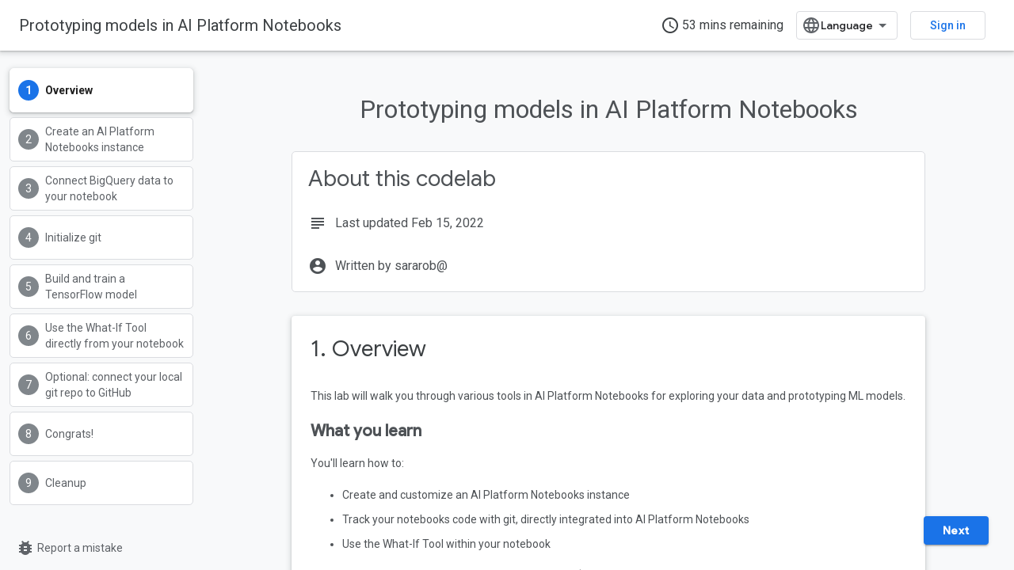

--- FILE ---
content_type: text/html; charset=utf-8
request_url: https://codelabs.developers.google.com/codelabs/prototyping-caip-notebooks/
body_size: 22885
content:









<!doctype html>
<html 
      lang="en"
      dir="ltr">
  <head>
    <meta name="google-signin-client-id" content="721724668570-nbkv1cfusk7kk4eni4pjvepaus73b13t.apps.googleusercontent.com"><meta name="google-signin-scope"
          content="profile email https://www.googleapis.com/auth/developerprofiles https://www.googleapis.com/auth/developerprofiles.award https://www.googleapis.com/auth/devprofiles.full_control.firstparty"><meta property="og:site_name" content="Google Codelabs">
    <meta property="og:type" content="website"><meta name="theme-color" content="#1a73e8"><meta charset="utf-8">
    <meta content="IE=Edge" http-equiv="X-UA-Compatible">
    <meta name="viewport" content="width=device-width, initial-scale=1">
    

    <link rel="manifest" href="/_pwa/codelabs/manifest.json"
          crossorigin="use-credentials">
    <link rel="preconnect" href="//www.gstatic.com" crossorigin>
    <link rel="preconnect" href="//fonts.gstatic.com" crossorigin>
    <link rel="preconnect" href="//fonts.googleapis.com" crossorigin>
    <link rel="preconnect" href="//apis.google.com" crossorigin>
    <link rel="preconnect" href="//www.google-analytics.com" crossorigin><link rel="stylesheet" href="//fonts.googleapis.com/css?family=Google+Sans:400,500|Roboto:400,400italic,500,500italic,700,700italic|Roboto+Mono:400,500,700&display=swap">
      <link rel="stylesheet"
            href="//fonts.googleapis.com/css2?family=Material+Icons&family=Material+Symbols+Outlined&display=block"><link rel="stylesheet" href="https://www.gstatic.com/devrel-devsite/prod/v5ecaab6967af5bdfffc1b93fe7d0ad58c271bf9f563243cec25f323a110134f0/codelabs/css/app.css">
      <link rel="shortcut icon" href="https://www.gstatic.com/devrel-devsite/prod/v5ecaab6967af5bdfffc1b93fe7d0ad58c271bf9f563243cec25f323a110134f0/codelabs/images/favicon.png">
    <link rel="apple-touch-icon" href="https://www.gstatic.com/devrel-devsite/prod/v5ecaab6967af5bdfffc1b93fe7d0ad58c271bf9f563243cec25f323a110134f0/codelabs/images/touchicon-180.png"><link rel="canonical" href="https://codelabs.developers.google.com/codelabs/prototyping-caip-notebooks"><link rel="search" type="application/opensearchdescription+xml"
            title="Google Codelabs" href="https://codelabs.developers.google.com/s/opensearch.xml">
      <link rel="alternate" hreflang="en"
          href="https://codelabs.developers.google.com/codelabs/prototyping-caip-notebooks" /><link rel="alternate" hreflang="x-default" href="https://codelabs.developers.google.com/codelabs/prototyping-caip-notebooks" /><link rel="alternate" hreflang="ar"
          href="https://codelabs.developers.google.com/codelabs/prototyping-caip-notebooks?hl=ar" /><link rel="alternate" hreflang="bn"
          href="https://codelabs.developers.google.com/codelabs/prototyping-caip-notebooks?hl=bn" /><link rel="alternate" hreflang="zh-Hans"
          href="https://codelabs.developers.google.com/codelabs/prototyping-caip-notebooks?hl=zh-cn" /><link rel="alternate" hreflang="zh-Hant"
          href="https://codelabs.developers.google.com/codelabs/prototyping-caip-notebooks?hl=zh-tw" /><link rel="alternate" hreflang="fa"
          href="https://codelabs.developers.google.com/codelabs/prototyping-caip-notebooks?hl=fa" /><link rel="alternate" hreflang="fr"
          href="https://codelabs.developers.google.com/codelabs/prototyping-caip-notebooks?hl=fr" /><link rel="alternate" hreflang="de"
          href="https://codelabs.developers.google.com/codelabs/prototyping-caip-notebooks?hl=de" /><link rel="alternate" hreflang="he"
          href="https://codelabs.developers.google.com/codelabs/prototyping-caip-notebooks?hl=he" /><link rel="alternate" hreflang="hi"
          href="https://codelabs.developers.google.com/codelabs/prototyping-caip-notebooks?hl=hi" /><link rel="alternate" hreflang="id"
          href="https://codelabs.developers.google.com/codelabs/prototyping-caip-notebooks?hl=id" /><link rel="alternate" hreflang="it"
          href="https://codelabs.developers.google.com/codelabs/prototyping-caip-notebooks?hl=it" /><link rel="alternate" hreflang="ja"
          href="https://codelabs.developers.google.com/codelabs/prototyping-caip-notebooks?hl=ja" /><link rel="alternate" hreflang="ko"
          href="https://codelabs.developers.google.com/codelabs/prototyping-caip-notebooks?hl=ko" /><link rel="alternate" hreflang="pl"
          href="https://codelabs.developers.google.com/codelabs/prototyping-caip-notebooks?hl=pl" /><link rel="alternate" hreflang="pt-BR"
          href="https://codelabs.developers.google.com/codelabs/prototyping-caip-notebooks?hl=pt-br" /><link rel="alternate" hreflang="ru"
          href="https://codelabs.developers.google.com/codelabs/prototyping-caip-notebooks?hl=ru" /><link rel="alternate" hreflang="es-419"
          href="https://codelabs.developers.google.com/codelabs/prototyping-caip-notebooks?hl=es-419" /><link rel="alternate" hreflang="th"
          href="https://codelabs.developers.google.com/codelabs/prototyping-caip-notebooks?hl=th" /><link rel="alternate" hreflang="tr"
          href="https://codelabs.developers.google.com/codelabs/prototyping-caip-notebooks?hl=tr" /><link rel="alternate" hreflang="vi"
          href="https://codelabs.developers.google.com/codelabs/prototyping-caip-notebooks?hl=vi" /><title>Prototyping models in AI Platform Notebooks &nbsp;|&nbsp; Google Codelabs</title>

<meta property="og:title" content="Prototyping models in AI Platform Notebooks &nbsp;|&nbsp; Google Codelabs"><meta name="description" content="In this lab you’ll learn how you can use AI Platform Notebooks for prototyping your machine learning workflows. We’ll cover creating a custom notebooks instance, tracking your notebook code in git, and debugging models with the What-If Tool.">
  <meta property="og:description" content="In this lab you’ll learn how you can use AI Platform Notebooks for prototyping your machine learning workflows. We’ll cover creating a custom notebooks instance, tracking your notebook code in git, and debugging models with the What-If Tool."><meta property="og:url" content="https://codelabs.developers.google.com/codelabs/prototyping-caip-notebooks"><meta property="og:locale" content="en">
  
    
    
    
    
    
    
    
    
    
  

    
      <link rel="stylesheet" href="/extras.css"></head>
  <body class="color-scheme--light"
        template="codelab"
        theme="codelabs-theme"
        type="codelab"
        
        
        
        layout="docs"
        
        
        
        
        
        display-toc
        pending>
  
    <devsite-progress type="indeterminate" id="app-progress"></devsite-progress>
  
  
    <a href="#main-content" class="skip-link button">
      
      Skip to main content
    </a>
    <section class="devsite-wrapper">
      <devsite-cookie-notification-bar></devsite-cookie-notification-bar><devsite-header role="banner">
  
    





















<div class="devsite-header--inner" data-nosnippet>
  <div class="devsite-top-logo-row-wrapper-wrapper">
    <div class="devsite-top-logo-row-wrapper">
      <div class="devsite-top-logo-row">
        <button type="button" id="devsite-hamburger-menu"
          class="devsite-header-icon-button button-flat material-icons gc-analytics-event"
          data-category="Site-Wide Custom Events"
          data-label="Navigation menu button"
          visually-hidden
          aria-label="Open menu">
        </button>
        
<div class="devsite-product-name-wrapper">

  <a href="/" class="devsite-site-logo-link gc-analytics-event"
   data-category="Site-Wide Custom Events" data-label="Site logo" track-type="globalNav"
   track-name="googleCodelabs" track-metadata-position="nav"
   track-metadata-eventDetail="nav">
  
  <picture>
    
    <img src="https://www.gstatic.com/devrel-devsite/prod/v5ecaab6967af5bdfffc1b93fe7d0ad58c271bf9f563243cec25f323a110134f0/codelabs/images/lockup.svg" class="devsite-site-logo" alt="Google Codelabs">
  </picture>
  
</a>



</div>
        <div class="devsite-top-logo-row-middle">
          <div class="devsite-header-upper-tabs">
            
           </div>
          
<devsite-search
    enable-signin
    enable-search
    enable-suggestions
      enable-query-completion
    
    enable-search-summaries
    
    tenant-name="Google Codelabs"
    
    
    
    
    
    >
  <form class="devsite-search-form" action="https://codelabs.developers.google.com/s/results" method="GET">
    <div class="devsite-search-container">
      <button type="button"
              search-open
              class="devsite-search-button devsite-header-icon-button button-flat material-icons"
              
              aria-label="Open search"></button>
      <div class="devsite-searchbox">
        <input
          aria-activedescendant=""
          aria-autocomplete="list"
          
          aria-label="Search"
          aria-expanded="false"
          aria-haspopup="listbox"
          autocomplete="off"
          class="devsite-search-field devsite-search-query"
          name="q"
          
          placeholder="Search"
          role="combobox"
          type="text"
          value=""
          >
          <div class="devsite-search-image material-icons" aria-hidden="true">
            
              <svg class="devsite-search-ai-image" width="24" height="24" viewBox="0 0 24 24" fill="none" xmlns="http://www.w3.org/2000/svg">
                  <g clip-path="url(#clip0_6641_386)">
                    <path d="M19.6 21L13.3 14.7C12.8 15.1 12.225 15.4167 11.575 15.65C10.925 15.8833 10.2333 16 9.5 16C7.68333 16 6.14167 15.375 4.875 14.125C3.625 12.8583 3 11.3167 3 9.5C3 7.68333 3.625 6.15 4.875 4.9C6.14167 3.63333 7.68333 3 9.5 3C10.0167 3 10.5167 3.05833 11 3.175C11.4833 3.275 11.9417 3.43333 12.375 3.65L10.825 5.2C10.6083 5.13333 10.3917 5.08333 10.175 5.05C9.95833 5.01667 9.73333 5 9.5 5C8.25 5 7.18333 5.44167 6.3 6.325C5.43333 7.19167 5 8.25 5 9.5C5 10.75 5.43333 11.8167 6.3 12.7C7.18333 13.5667 8.25 14 9.5 14C10.6667 14 11.6667 13.625 12.5 12.875C13.35 12.1083 13.8417 11.15 13.975 10H15.975C15.925 10.6333 15.7833 11.2333 15.55 11.8C15.3333 12.3667 15.05 12.8667 14.7 13.3L21 19.6L19.6 21ZM17.5 12C17.5 10.4667 16.9667 9.16667 15.9 8.1C14.8333 7.03333 13.5333 6.5 12 6.5C13.5333 6.5 14.8333 5.96667 15.9 4.9C16.9667 3.83333 17.5 2.53333 17.5 0.999999C17.5 2.53333 18.0333 3.83333 19.1 4.9C20.1667 5.96667 21.4667 6.5 23 6.5C21.4667 6.5 20.1667 7.03333 19.1 8.1C18.0333 9.16667 17.5 10.4667 17.5 12Z" fill="#5F6368"/>
                  </g>
                <defs>
                <clipPath id="clip0_6641_386">
                <rect width="24" height="24" fill="white"/>
                </clipPath>
                </defs>
              </svg>
            
          </div>
          <div class="devsite-search-shortcut-icon-container" aria-hidden="true">
            <kbd class="devsite-search-shortcut-icon">/</kbd>
          </div>
      </div>
    </div>
  </form>
  <button type="button"
          search-close
          class="devsite-search-button devsite-header-icon-button button-flat material-icons"
          
          aria-label="Close search"></button>
</devsite-search>

        </div>

        

          

          

          

          
<devsite-language-selector>
  <ul role="presentation">
    
    
    <li role="presentation">
      <a role="menuitem" lang="en"
        >English</a>
    </li>
    
    <li role="presentation">
      <a role="menuitem" lang="de"
        >Deutsch</a>
    </li>
    
    <li role="presentation">
      <a role="menuitem" lang="es"
        >Español</a>
    </li>
    
    <li role="presentation">
      <a role="menuitem" lang="es_419"
        >Español – América Latina</a>
    </li>
    
    <li role="presentation">
      <a role="menuitem" lang="fr"
        >Français</a>
    </li>
    
    <li role="presentation">
      <a role="menuitem" lang="id"
        >Indonesia</a>
    </li>
    
    <li role="presentation">
      <a role="menuitem" lang="it"
        >Italiano</a>
    </li>
    
    <li role="presentation">
      <a role="menuitem" lang="pl"
        >Polski</a>
    </li>
    
    <li role="presentation">
      <a role="menuitem" lang="pt_br"
        >Português – Brasil</a>
    </li>
    
    <li role="presentation">
      <a role="menuitem" lang="vi"
        >Tiếng Việt</a>
    </li>
    
    <li role="presentation">
      <a role="menuitem" lang="tr"
        >Türkçe</a>
    </li>
    
    <li role="presentation">
      <a role="menuitem" lang="ru"
        >Русский</a>
    </li>
    
    <li role="presentation">
      <a role="menuitem" lang="he"
        >עברית</a>
    </li>
    
    <li role="presentation">
      <a role="menuitem" lang="ar"
        >العربيّة</a>
    </li>
    
    <li role="presentation">
      <a role="menuitem" lang="fa"
        >فارسی</a>
    </li>
    
    <li role="presentation">
      <a role="menuitem" lang="hi"
        >हिंदी</a>
    </li>
    
    <li role="presentation">
      <a role="menuitem" lang="bn"
        >বাংলা</a>
    </li>
    
    <li role="presentation">
      <a role="menuitem" lang="th"
        >ภาษาไทย</a>
    </li>
    
    <li role="presentation">
      <a role="menuitem" lang="zh_cn"
        >中文 – 简体</a>
    </li>
    
    <li role="presentation">
      <a role="menuitem" lang="zh_tw"
        >中文 – 繁體</a>
    </li>
    
    <li role="presentation">
      <a role="menuitem" lang="ja"
        >日本語</a>
    </li>
    
    <li role="presentation">
      <a role="menuitem" lang="ko"
        >한국어</a>
    </li>
    
  </ul>
</devsite-language-selector>


          

        

        
          <devsite-user 
                        
                        
                          enable-profiles
                        
                        
                          fp-auth
                        
                        id="devsite-user">
            
              
              <span class="button devsite-top-button" aria-hidden="true" visually-hidden>Sign in</span>
            
          </devsite-user>
        
        
        
      </div>
    </div>
  </div>



</div>



  
</devsite-header>
      <devsite-book-nav scrollbars hidden>
        
          





















<div class="devsite-book-nav-filter"
     hidden>
  <span class="filter-list-icon material-icons" aria-hidden="true"></span>
  <input type="text"
         placeholder="Filter"
         
         aria-label="Type to filter"
         role="searchbox">
  
  <span class="filter-clear-button hidden"
        data-title="Clear filter"
        aria-label="Clear filter"
        role="button"
        tabindex="0"></span>
</div>

<nav class="devsite-book-nav devsite-nav nocontent"
     aria-label="Side menu">
  <div class="devsite-mobile-header">
    <button type="button"
            id="devsite-close-nav"
            class="devsite-header-icon-button button-flat material-icons gc-analytics-event"
            data-category="Site-Wide Custom Events"
            data-label="Close navigation"
            aria-label="Close navigation">
    </button>
    <div class="devsite-product-name-wrapper">

  <a href="/" class="devsite-site-logo-link gc-analytics-event"
   data-category="Site-Wide Custom Events" data-label="Site logo" track-type="globalNav"
   track-name="googleCodelabs" track-metadata-position="nav"
   track-metadata-eventDetail="nav">
  
  <picture>
    
    <img src="https://www.gstatic.com/devrel-devsite/prod/v5ecaab6967af5bdfffc1b93fe7d0ad58c271bf9f563243cec25f323a110134f0/codelabs/images/lockup.svg" class="devsite-site-logo" alt="Google Codelabs">
  </picture>
  
</a>


</div>
  </div>

  <div class="devsite-book-nav-wrapper">
    <div class="devsite-mobile-nav-top">
      
        <ul class="devsite-nav-list">
          
          
          
        </ul>
      
    </div>
    
  </div>
</nav>
        
      </devsite-book-nav>
      <section id="gc-wrapper">
        <main role="main" id="main-content" class="devsite-main-content"
            
              
              has-sidebar
            >
          <div class="devsite-sidebar">
            <div class="devsite-sidebar-content">
                
                <devsite-toc class="devsite-nav"
                            role="navigation"
                            aria-label="On this page"
                            depth="1"
                            scrollbars
                  ></devsite-toc>
                <devsite-recommendations-sidebar class="nocontent devsite-nav">
                </devsite-recommendations-sidebar>
            </div>
          </div>
          <devsite-content>
            
              












<article class="devsite-article"><style>
      body {
        transition: opacity ease-in 0.2s;
      }

      body[unresolved] {
        opacity: 0;
        display: block;
        overflow: hidden;
        position: relative;
      }
      </style>
  
  
  
  
  

  <div class="devsite-article-meta nocontent" role="navigation">
    
    
    <ul class="devsite-breadcrumb-list"
  >
  
</ul>
    
  </div>
  
    <h1 class="devsite-page-title" tabindex="-1">
      Prototyping models in AI Platform Notebooks<devsite-actions hidden data-nosnippet></devsite-actions>
  
      
    </h1>
  

  <devsite-toc class="devsite-nav"
    depth="1"
    devsite-toc-embedded
    >
  </devsite-toc>
  
    
  <div class="devsite-article-body clearfix
  ">

  
    
    
    <google-codelab-analytics gaid="UA-49880327-14" ga4id="G-JTFZSJVVVZ"></google-codelab-analytics>
    <google-codelab codelab-gaid=""
                    codelab-ga4id=""
                    doc-id=""
                    id="prototyping-caip-notebooks"
                    title="Prototyping models in AI Platform Notebooks"
                    no-tooltip=""
                    environment="web"
                    category="cloud,machinelearning,tensorflow"
                    feedback-link="TODO"
                    layout="paginated"
                    >
      
        <google-codelab-step label="Overview" duration="1" step="0">
          
            <google-codelab-about codelab-title="Prototyping models in AI Platform Notebooks"
                                  authors="sararob@"
                                  last-updated="2022-02-15T20:55:40Z"
                                  duration="53">
            </google-codelab-about>
          
          <h2 class="step-title" id="0" data-text="Overview" tabindex="-1">
              1. Overview
          </h2>
          <p>This lab will walk you through various tools in AI Platform Notebooks for exploring your data and prototyping ML models.</p>
<h2 is-upgraded id="what-you-learn" data-text="What you learn" tabindex="-1"><strong>What you learn</strong></h2>
<p>You&#39;ll learn how to:</p>
<ul>
<li>Create and customize an AI Platform Notebooks instance</li>
<li>Track your notebooks code with git, directly integrated into AI Platform Notebooks</li>
<li>Use the What-If Tool within your notebook</li>
</ul>
<p>The total cost to run this lab on Google Cloud is about <strong>$1</strong>. Full details on AI Platform Notebooks pricing can be found  <a href="https://cloud.google.com/ai-platform/notebooks/docs/pricing" target="_blank">here</a>.</p>


        </google-codelab-step>
      
        <google-codelab-step label="Create an AI Platform Notebooks instance" duration="10" step="1">
          
          <h2 class="step-title" id="1" data-text="Create an AI Platform Notebooks instance" tabindex="-1">
              2. Create an AI Platform Notebooks instance
          </h2>
          <p>You&#39;ll need a Google Cloud Platform project with billing enabled to run this codelab. To create a project, follow the  <a href="https://cloud.google.com/resource-manager/docs/creating-managing-projects" target="_blank">instructions here</a>.</p>
<h2 is-upgraded id="step-2:-enable-the-compute-engine-api" data-text="Step 2: Enable the Compute Engine API" tabindex="-1"><strong>Step 2: Enable the Compute Engine API</strong></h2>
<p>Navigate to  <a href="https://console.cloud.google.com/marketplace/details/google/compute.googleapis.com" target="_blank">Compute Engine</a> and select <strong>Enable</strong> if it isn&#39;t already enabled. You&#39;ll need this to create your notebook instance.</p>
<h2 is-upgraded id="step-3:-create-a-notebook-instance" data-text="Step 3: Create a notebook instance" tabindex="-1"><strong>Step 3: Create a notebook instance</strong></h2>
<p>Navigate to  <a href="https://console.cloud.google.com/mlengine/notebooks/instances" target="_blank">AI Platform Notebooks section</a> of your Cloud Console and click <strong>New Instance</strong>. Then select the latest <strong>TensorFlow 2 Enterprise</strong> instance type <strong>without GPUs</strong>:</p>
<p class="image-container"><img alt="9f2bb4dec1ba4f4f.png" style="width: 588.90px" src="/static/codelabs/prototyping-caip-notebooks/img/9f2bb4dec1ba4f4f.png" srcset="https://codelabs.developers.google.com/static/codelabs/prototyping-caip-notebooks/img/9f2bb4dec1ba4f4f_36.png 36w,https://codelabs.developers.google.com/static/codelabs/prototyping-caip-notebooks/img/9f2bb4dec1ba4f4f_48.png 48w,https://codelabs.developers.google.com/static/codelabs/prototyping-caip-notebooks/img/9f2bb4dec1ba4f4f_72.png 72w,https://codelabs.developers.google.com/static/codelabs/prototyping-caip-notebooks/img/9f2bb4dec1ba4f4f_96.png 96w,https://codelabs.developers.google.com/static/codelabs/prototyping-caip-notebooks/img/9f2bb4dec1ba4f4f_480.png 480w,https://codelabs.developers.google.com/static/codelabs/prototyping-caip-notebooks/img/9f2bb4dec1ba4f4f_720.png 720w,https://codelabs.developers.google.com/static/codelabs/prototyping-caip-notebooks/img/9f2bb4dec1ba4f4f_856.png 856w,https://codelabs.developers.google.com/static/codelabs/prototyping-caip-notebooks/img/9f2bb4dec1ba4f4f_960.png 960w,https://codelabs.developers.google.com/static/codelabs/prototyping-caip-notebooks/img/9f2bb4dec1ba4f4f_1440.png 1440w,https://codelabs.developers.google.com/static/codelabs/prototyping-caip-notebooks/img/9f2bb4dec1ba4f4f_1920.png 1920w,https://codelabs.developers.google.com/static/codelabs/prototyping-caip-notebooks/img/9f2bb4dec1ba4f4f_2880.png 2880w" sizes="(max-width: 840px) 100vw, 856px"></p>
<p>Give your instance a name or use the default. Then we&#39;ll explore the customization options. Click the <strong>Customize</strong> button:</p>
<p class="image-container"><img alt="63be602ba45ca7c9.png" style="width: 279.72px" src="/static/codelabs/prototyping-caip-notebooks/img/63be602ba45ca7c9.png" srcset="https://codelabs.developers.google.com/static/codelabs/prototyping-caip-notebooks/img/63be602ba45ca7c9_36.png 36w,https://codelabs.developers.google.com/static/codelabs/prototyping-caip-notebooks/img/63be602ba45ca7c9_48.png 48w,https://codelabs.developers.google.com/static/codelabs/prototyping-caip-notebooks/img/63be602ba45ca7c9_72.png 72w,https://codelabs.developers.google.com/static/codelabs/prototyping-caip-notebooks/img/63be602ba45ca7c9_96.png 96w,https://codelabs.developers.google.com/static/codelabs/prototyping-caip-notebooks/img/63be602ba45ca7c9_480.png 480w,https://codelabs.developers.google.com/static/codelabs/prototyping-caip-notebooks/img/63be602ba45ca7c9_720.png 720w,https://codelabs.developers.google.com/static/codelabs/prototyping-caip-notebooks/img/63be602ba45ca7c9_856.png 856w,https://codelabs.developers.google.com/static/codelabs/prototyping-caip-notebooks/img/63be602ba45ca7c9_960.png 960w,https://codelabs.developers.google.com/static/codelabs/prototyping-caip-notebooks/img/63be602ba45ca7c9_1440.png 1440w,https://codelabs.developers.google.com/static/codelabs/prototyping-caip-notebooks/img/63be602ba45ca7c9_1920.png 1920w,https://codelabs.developers.google.com/static/codelabs/prototyping-caip-notebooks/img/63be602ba45ca7c9_2880.png 2880w" sizes="(max-width: 840px) 100vw, 856px"></p>
<p>AI Platform Notebooks has many different customization options, including: the region your instance is deployed in, the image type, machine size, number of GPUs, and more. We&#39;ll use the defaults for region and environment. For machine configuration, we&#39;ll use an <strong>n1-standard-8</strong> machine:</p>
<p class="image-container"><img alt="27101d232f765a17.png" style="width: 354.90px" src="/static/codelabs/prototyping-caip-notebooks/img/27101d232f765a17.png" srcset="https://codelabs.developers.google.com/static/codelabs/prototyping-caip-notebooks/img/27101d232f765a17_36.png 36w,https://codelabs.developers.google.com/static/codelabs/prototyping-caip-notebooks/img/27101d232f765a17_48.png 48w,https://codelabs.developers.google.com/static/codelabs/prototyping-caip-notebooks/img/27101d232f765a17_72.png 72w,https://codelabs.developers.google.com/static/codelabs/prototyping-caip-notebooks/img/27101d232f765a17_96.png 96w,https://codelabs.developers.google.com/static/codelabs/prototyping-caip-notebooks/img/27101d232f765a17_480.png 480w,https://codelabs.developers.google.com/static/codelabs/prototyping-caip-notebooks/img/27101d232f765a17_720.png 720w,https://codelabs.developers.google.com/static/codelabs/prototyping-caip-notebooks/img/27101d232f765a17_856.png 856w,https://codelabs.developers.google.com/static/codelabs/prototyping-caip-notebooks/img/27101d232f765a17_960.png 960w,https://codelabs.developers.google.com/static/codelabs/prototyping-caip-notebooks/img/27101d232f765a17_1440.png 1440w,https://codelabs.developers.google.com/static/codelabs/prototyping-caip-notebooks/img/27101d232f765a17_1920.png 1920w,https://codelabs.developers.google.com/static/codelabs/prototyping-caip-notebooks/img/27101d232f765a17_2880.png 2880w" sizes="(max-width: 840px) 100vw, 856px"></p>
<p>We won&#39;t add any GPUs, and we&#39;ll use the defaults for boot disk, networking, and permission. Select <strong>Create</strong> to create your instance. This will take a few minutes to complete.</p>
<p>Once the instance has been created you&#39;ll see a green checkmark next to it in the Notebooks UI. Select <strong>Open JupyterLab</strong> to open your instance and start prototyping:</p>
<p class="image-container"><img alt="3598f414887ea9a8.png" style="width: 652.80px" src="/static/codelabs/prototyping-caip-notebooks/img/3598f414887ea9a8.png" srcset="https://codelabs.developers.google.com/static/codelabs/prototyping-caip-notebooks/img/3598f414887ea9a8_36.png 36w,https://codelabs.developers.google.com/static/codelabs/prototyping-caip-notebooks/img/3598f414887ea9a8_48.png 48w,https://codelabs.developers.google.com/static/codelabs/prototyping-caip-notebooks/img/3598f414887ea9a8_72.png 72w,https://codelabs.developers.google.com/static/codelabs/prototyping-caip-notebooks/img/3598f414887ea9a8_96.png 96w,https://codelabs.developers.google.com/static/codelabs/prototyping-caip-notebooks/img/3598f414887ea9a8_480.png 480w,https://codelabs.developers.google.com/static/codelabs/prototyping-caip-notebooks/img/3598f414887ea9a8_720.png 720w,https://codelabs.developers.google.com/static/codelabs/prototyping-caip-notebooks/img/3598f414887ea9a8_856.png 856w,https://codelabs.developers.google.com/static/codelabs/prototyping-caip-notebooks/img/3598f414887ea9a8_960.png 960w,https://codelabs.developers.google.com/static/codelabs/prototyping-caip-notebooks/img/3598f414887ea9a8_1440.png 1440w,https://codelabs.developers.google.com/static/codelabs/prototyping-caip-notebooks/img/3598f414887ea9a8_1920.png 1920w,https://codelabs.developers.google.com/static/codelabs/prototyping-caip-notebooks/img/3598f414887ea9a8_2880.png 2880w" sizes="(max-width: 840px) 100vw, 856px"></p>
<p>When you open the instance, create a new directory called codelab. This is the directory we&#39;ll be working from throughout this lab:</p>
<p class="image-container"><img alt="c16a821546acd92.png" style="width: 309.90px" src="/static/codelabs/prototyping-caip-notebooks/img/c16a821546acd92.png" srcset="https://codelabs.developers.google.com/static/codelabs/prototyping-caip-notebooks/img/c16a821546acd92_36.png 36w,https://codelabs.developers.google.com/static/codelabs/prototyping-caip-notebooks/img/c16a821546acd92_48.png 48w,https://codelabs.developers.google.com/static/codelabs/prototyping-caip-notebooks/img/c16a821546acd92_72.png 72w,https://codelabs.developers.google.com/static/codelabs/prototyping-caip-notebooks/img/c16a821546acd92_96.png 96w,https://codelabs.developers.google.com/static/codelabs/prototyping-caip-notebooks/img/c16a821546acd92_480.png 480w,https://codelabs.developers.google.com/static/codelabs/prototyping-caip-notebooks/img/c16a821546acd92_720.png 720w,https://codelabs.developers.google.com/static/codelabs/prototyping-caip-notebooks/img/c16a821546acd92_856.png 856w,https://codelabs.developers.google.com/static/codelabs/prototyping-caip-notebooks/img/c16a821546acd92_960.png 960w,https://codelabs.developers.google.com/static/codelabs/prototyping-caip-notebooks/img/c16a821546acd92_1440.png 1440w,https://codelabs.developers.google.com/static/codelabs/prototyping-caip-notebooks/img/c16a821546acd92_1920.png 1920w,https://codelabs.developers.google.com/static/codelabs/prototyping-caip-notebooks/img/c16a821546acd92_2880.png 2880w" sizes="(max-width: 840px) 100vw, 856px"></p>
<p>Click into your newly created <strong>codelab</strong> directory by double-clicking on it and then select Python 3 notebook from the launcher:</p>
<p class="image-container"><img alt="4390b1614ae8eae4.png" style="width: 515.90px" src="/static/codelabs/prototyping-caip-notebooks/img/4390b1614ae8eae4.png" srcset="https://codelabs.developers.google.com/static/codelabs/prototyping-caip-notebooks/img/4390b1614ae8eae4_36.png 36w,https://codelabs.developers.google.com/static/codelabs/prototyping-caip-notebooks/img/4390b1614ae8eae4_48.png 48w,https://codelabs.developers.google.com/static/codelabs/prototyping-caip-notebooks/img/4390b1614ae8eae4_72.png 72w,https://codelabs.developers.google.com/static/codelabs/prototyping-caip-notebooks/img/4390b1614ae8eae4_96.png 96w,https://codelabs.developers.google.com/static/codelabs/prototyping-caip-notebooks/img/4390b1614ae8eae4_480.png 480w,https://codelabs.developers.google.com/static/codelabs/prototyping-caip-notebooks/img/4390b1614ae8eae4_720.png 720w,https://codelabs.developers.google.com/static/codelabs/prototyping-caip-notebooks/img/4390b1614ae8eae4_856.png 856w,https://codelabs.developers.google.com/static/codelabs/prototyping-caip-notebooks/img/4390b1614ae8eae4_960.png 960w,https://codelabs.developers.google.com/static/codelabs/prototyping-caip-notebooks/img/4390b1614ae8eae4_1440.png 1440w,https://codelabs.developers.google.com/static/codelabs/prototyping-caip-notebooks/img/4390b1614ae8eae4_1920.png 1920w,https://codelabs.developers.google.com/static/codelabs/prototyping-caip-notebooks/img/4390b1614ae8eae4_2880.png 2880w" sizes="(max-width: 840px) 100vw, 856px"></p>
<p>Rename the notebook to <code translate="no" dir="ltr">demo.ipynb</code>, or whatever name you&#39;d like to give it.</p>
<h2 is-upgraded id="step-4:-import-python-packages" data-text="Step 4: Import Python packages" tabindex="-1"><strong>Step 4: Import Python packages</strong></h2>
<p>Create a new cell in the notebook and import the libraries we&#39;ll be using in this codelab:</p>
<div></div><devsite-code><pre class="devsite-click-to-copy" translate="no" dir="ltr" is-upgraded syntax="NumPy"><code translate="no" dir="ltr"><span class="devsite-syntax-kn">import</span><span class="devsite-syntax-w"> </span><span class="devsite-syntax-nn">pandas</span><span class="devsite-syntax-w"> </span><span class="devsite-syntax-k">as</span><span class="devsite-syntax-w"> </span><span class="devsite-syntax-nn">pd</span>
<span class="devsite-syntax-kn">import</span><span class="devsite-syntax-w"> </span><span class="devsite-syntax-nn">tensorflow</span><span class="devsite-syntax-w"> </span><span class="devsite-syntax-k">as</span><span class="devsite-syntax-w"> </span><span class="devsite-syntax-nn">tf</span>
<span class="devsite-syntax-kn">from</span><span class="devsite-syntax-w"> </span><span class="devsite-syntax-nn">tensorflow.keras</span><span class="devsite-syntax-w"> </span><span class="devsite-syntax-kn">import</span> <span class="devsite-syntax-n">Sequential</span>
<span class="devsite-syntax-kn">from</span><span class="devsite-syntax-w"> </span><span class="devsite-syntax-nn">tensorflow.keras.layers</span><span class="devsite-syntax-w"> </span><span class="devsite-syntax-kn">import</span> <span class="devsite-syntax-n">Dense</span>

<span class="devsite-syntax-kn">import</span><span class="devsite-syntax-w"> </span><span class="devsite-syntax-nn">numpy</span><span class="devsite-syntax-w"> </span><span class="devsite-syntax-k">as</span><span class="devsite-syntax-w"> </span><span class="devsite-syntax-nn">np</span>
<span class="devsite-syntax-kn">import</span><span class="devsite-syntax-w"> </span><span class="devsite-syntax-nn">json</span>

<span class="devsite-syntax-kn">from</span><span class="devsite-syntax-w"> </span><span class="devsite-syntax-nn">sklearn.model_selection</span><span class="devsite-syntax-w"> </span><span class="devsite-syntax-kn">import</span> <span class="devsite-syntax-n">train_test_split</span>
<span class="devsite-syntax-kn">from</span><span class="devsite-syntax-w"> </span><span class="devsite-syntax-nn">sklearn.utils</span><span class="devsite-syntax-w"> </span><span class="devsite-syntax-kn">import</span> <span class="devsite-syntax-kp">shuffle</span>
<span class="devsite-syntax-kn">from</span><span class="devsite-syntax-w"> </span><span class="devsite-syntax-nn">google.cloud</span><span class="devsite-syntax-w"> </span><span class="devsite-syntax-kn">import</span> <span class="devsite-syntax-n">bigquery</span>
<span class="devsite-syntax-kn">from</span><span class="devsite-syntax-w"> </span><span class="devsite-syntax-nn">witwidget.notebook.visualization</span><span class="devsite-syntax-w"> </span><span class="devsite-syntax-kn">import</span> <span class="devsite-syntax-n">WitWidget</span><span class="devsite-syntax-p">,</span> <span class="devsite-syntax-n">WitConfigBuilder</span>
</code></pre></devsite-code>


        </google-codelab-step>
      
        <google-codelab-step label="Connect BigQuery data to your notebook" duration="5" step="2">
          
          <h2 class="step-title" id="2" data-text="Connect BigQuery data to your notebook" tabindex="-1">
              3. Connect BigQuery data to your notebook
          </h2>
          <p>BigQuery, Google Cloud&#39;s big data warehouse, has made  <a href="https://cloud.google.com/bigquery/public-data" target="_blank">many datasets</a> publicly available for your exploration. AI Platform Notebooks support direct integration with BigQuery without requiring authentication.</p>
<p>For this lab, we&#39;ll be using the  <a href="https://console.cloud.google.com/bigquery?p=bigquery-public-data&d=samples&t=natality&page=table&_ga=2.91160473.24786528.1580741008-413280468.1556849151" target="_blank">natality dataset</a>. This contains data on nearly every birth in the US over a 40 year time period, including the birth weight of the child, and demographic information on the baby&#39;s parents. We&#39;ll be using a subset of the features to predict a baby&#39;s birth weight.</p>
<h2 is-upgraded id="step-1:-download-bigquery-data-to-our-notebook" data-text="Step 1:  Download BigQuery data to our notebook" tabindex="-1"><strong>Step 1:  Download BigQuery data to our notebook</strong></h2>
<p>We&#39;ll be using the Python client library for BigQuery to download the data into a Pandas DataFrame. The original dataset is 21GB and contains 123M rows. To keep things simple we&#39;ll only be using 10,000 rows from the dataset.</p>
<p>Construct the query and preview the resulting DataFrame with the following code. Here we&#39;re getting 4 features from the original dataset, along with baby weight (the thing our model will predict). The dataset goes back many years but for this model we&#39;ll use only data from after 2000:</p>
<div></div><devsite-code><pre class="devsite-click-to-copy" translate="no" dir="ltr" is-upgraded syntax="scdoc"><code translate="no" dir="ltr">query="""
SELECT
  weight_pounds,
  is_male,
  mother_age,
  plurality,
  gestation_weeks
FROM
  publicdata.samples.natality
WHERE year &gt; 2000
LIMIT 10000
"""
df = bigquery.Client().query(query).to_dataframe()
df.head()
</code></pre></devsite-code>
<p>To get a summary of the numeric features in our dataset, run:</p>
<div></div><devsite-code><pre class="devsite-click-to-copy" translate="no" dir="ltr" is-upgraded syntax="Text only"><code translate="no" dir="ltr">df.describe()
</code></pre></devsite-code>
<p>This shows the mean, standard deviation, minimum, and other metrics for our numeric columns. Finally, let&#39;s get some data on our boolean column indicating the baby&#39;s gender. We can do this with Pandas <code translate="no" dir="ltr">value_counts</code> method:</p>
<div></div><devsite-code><pre class="devsite-click-to-copy" translate="no" dir="ltr" is-upgraded syntax="scdoc"><code translate="no" dir="ltr">df['is_male'].value_counts()
</code></pre></devsite-code>
<p>Looks like the dataset is nearly balanced 50/50 by gender.</p>
<aside class="warning"><p>For larger datasets, use the  <a href="https://github.com/tensorflow/io/tree/master/tensorflow_io/bigquery" target="_blank">BigQuery connector</a> instead of the Pandas integration.</p>
</aside>
<h2 is-upgraded id="step-2:-prepare-the-dataset-for-training" data-text="Step 2: Prepare the dataset for training" tabindex="-1"><strong>Step 2: Prepare the dataset for training</strong></h2>
<p>Now that we&#39;ve downloaded the dataset to our notebook as a Pandas DataFrame, we can do some pre-processing and split it into training and test sets.</p>
<p>First, let&#39;s drop rows with null values from the dataset and shuffle the data:</p>
<div></div><devsite-code><pre class="devsite-click-to-copy" translate="no" dir="ltr" is-upgraded syntax="scdoc"><code translate="no" dir="ltr">df = df.dropna()
df = shuffle(df, random_state=2)
</code></pre></devsite-code>
<p>Next, extract the label column into a separate variable and create a DataFrame with only our features. Since <code translate="no" dir="ltr">is_male</code> is a boolean, we&#39;ll convert it to an integer so that all inputs to our model are numeric:</p>
<div></div><devsite-code><pre class="devsite-click-to-copy" translate="no" dir="ltr" is-upgraded syntax="Carbon"><code translate="no" dir="ltr"><span class="devsite-syntax-nx">labels</span><span class="devsite-syntax-w"> </span><span class="devsite-syntax-p">=</span><span class="devsite-syntax-w"> </span><span class="devsite-syntax-nx">df</span><span class="devsite-syntax-p">[</span><span class="devsite-syntax-err">'</span><span class="devsite-syntax-nx">weight_pounds</span><span class="devsite-syntax-err">'</span><span class="devsite-syntax-p">]</span>
<span class="devsite-syntax-nx">data</span><span class="devsite-syntax-w"> </span><span class="devsite-syntax-p">=</span><span class="devsite-syntax-w"> </span><span class="devsite-syntax-nx">df</span><span class="devsite-syntax-p">.</span><span class="devsite-syntax-nx">drop</span><span class="devsite-syntax-p">(</span><span class="devsite-syntax-nx">columns</span><span class="devsite-syntax-p">=[</span><span class="devsite-syntax-err">'</span><span class="devsite-syntax-nx">weight_pounds</span><span class="devsite-syntax-err">'</span><span class="devsite-syntax-p">])</span>
<span class="devsite-syntax-nx">data</span><span class="devsite-syntax-p">[</span><span class="devsite-syntax-err">'</span><span class="devsite-syntax-nx">is_male</span><span class="devsite-syntax-err">'</span><span class="devsite-syntax-p">]</span><span class="devsite-syntax-w"> </span><span class="devsite-syntax-p">=</span><span class="devsite-syntax-w"> </span><span class="devsite-syntax-nx">data</span><span class="devsite-syntax-p">[</span><span class="devsite-syntax-err">'</span><span class="devsite-syntax-nx">is_male</span><span class="devsite-syntax-err">'</span><span class="devsite-syntax-p">].</span><span class="devsite-syntax-nx">astype</span><span class="devsite-syntax-p">(</span><span class="devsite-syntax-nx">int</span><span class="devsite-syntax-p">)</span>
</code></pre></devsite-code>
<p>Now if you preview our dataset by running <code translate="no" dir="ltr">data.head()</code>, you should see the four features we&#39;ll be using for training.</p>


        </google-codelab-step>
      
        <google-codelab-step label="Initialize git" duration="5" step="3">
          
          <h2 class="step-title" id="3" data-text="Initialize git" tabindex="-1">
              4. Initialize git
          </h2>
          <p>AI Platform Notebooks has a direct integration with git, so that you can do version control directly within your notebook environment. This supports committing code right in the notebook UI, or via the Terminal available in JupyterLab. In this section we&#39;ll initialize a git repository in our notebook and make our first commit via the UI.</p>
<h2 is-upgraded id="step-1:-initialize-a-git-repository" data-text="Step 1:  Initialize a git repository" tabindex="-1"><strong>Step 1:  Initialize a git repository</strong></h2>
<p>From your codelab directory, select <strong>Git</strong> and then <strong>Init</strong> from the top menu bar in JupyterLab:</p>
<p class="image-container"><img alt="d9f1729358f18e58.png" style="width: 286.10px" src="/static/codelabs/prototyping-caip-notebooks/img/d9f1729358f18e58.png" srcset="https://codelabs.developers.google.com/static/codelabs/prototyping-caip-notebooks/img/d9f1729358f18e58_36.png 36w,https://codelabs.developers.google.com/static/codelabs/prototyping-caip-notebooks/img/d9f1729358f18e58_48.png 48w,https://codelabs.developers.google.com/static/codelabs/prototyping-caip-notebooks/img/d9f1729358f18e58_72.png 72w,https://codelabs.developers.google.com/static/codelabs/prototyping-caip-notebooks/img/d9f1729358f18e58_96.png 96w,https://codelabs.developers.google.com/static/codelabs/prototyping-caip-notebooks/img/d9f1729358f18e58_480.png 480w,https://codelabs.developers.google.com/static/codelabs/prototyping-caip-notebooks/img/d9f1729358f18e58_720.png 720w,https://codelabs.developers.google.com/static/codelabs/prototyping-caip-notebooks/img/d9f1729358f18e58_856.png 856w,https://codelabs.developers.google.com/static/codelabs/prototyping-caip-notebooks/img/d9f1729358f18e58_960.png 960w,https://codelabs.developers.google.com/static/codelabs/prototyping-caip-notebooks/img/d9f1729358f18e58_1440.png 1440w,https://codelabs.developers.google.com/static/codelabs/prototyping-caip-notebooks/img/d9f1729358f18e58_1920.png 1920w,https://codelabs.developers.google.com/static/codelabs/prototyping-caip-notebooks/img/d9f1729358f18e58_2880.png 2880w" sizes="(max-width: 840px) 100vw, 856px"></p>
<p>When it asks if you want to make this directory a Git Repo, select <strong>Yes</strong>. Then select the Git icon on the left sidebar to see the status of your files and commits:</p>
<p class="image-container"><img alt="1648d6828f11a6db.png" style="width: 41.97px" src="/static/codelabs/prototyping-caip-notebooks/img/1648d6828f11a6db.png" srcset="https://codelabs.developers.google.com/static/codelabs/prototyping-caip-notebooks/img/1648d6828f11a6db_36.png 36w,https://codelabs.developers.google.com/static/codelabs/prototyping-caip-notebooks/img/1648d6828f11a6db_48.png 48w,https://codelabs.developers.google.com/static/codelabs/prototyping-caip-notebooks/img/1648d6828f11a6db_72.png 72w,https://codelabs.developers.google.com/static/codelabs/prototyping-caip-notebooks/img/1648d6828f11a6db_96.png 96w,https://codelabs.developers.google.com/static/codelabs/prototyping-caip-notebooks/img/1648d6828f11a6db_480.png 480w,https://codelabs.developers.google.com/static/codelabs/prototyping-caip-notebooks/img/1648d6828f11a6db_720.png 720w,https://codelabs.developers.google.com/static/codelabs/prototyping-caip-notebooks/img/1648d6828f11a6db_856.png 856w,https://codelabs.developers.google.com/static/codelabs/prototyping-caip-notebooks/img/1648d6828f11a6db_960.png 960w,https://codelabs.developers.google.com/static/codelabs/prototyping-caip-notebooks/img/1648d6828f11a6db_1440.png 1440w,https://codelabs.developers.google.com/static/codelabs/prototyping-caip-notebooks/img/1648d6828f11a6db_1920.png 1920w,https://codelabs.developers.google.com/static/codelabs/prototyping-caip-notebooks/img/1648d6828f11a6db_2880.png 2880w" sizes="(max-width: 840px) 100vw, 856px"></p>
<h2 is-upgraded id="step-2:-make-your-first-commit" data-text="Step 2:  Make your first commit" tabindex="-1">Step 2:  Make your first commit</h2>
<p>In this UI, you can add files to a commit, see file diffs (we&#39;ll get to that later), and commit your changes. Let&#39;s start by committing the notebook file we just added.</p>
<p>Check the box next to your <code translate="no" dir="ltr">demo.ipynb</code> notebook file to stage it for the commit (you can ignore the <code translate="no" dir="ltr">.ipynb_checkpoints/</code> directory). Enter a commit message in the text box and then click on the check mark to commit your changes:</p>
<p class="image-container"><img alt="fe7366522a3a268f.png" style="width: 341.90px" src="/static/codelabs/prototyping-caip-notebooks/img/fe7366522a3a268f.png" srcset="https://codelabs.developers.google.com/static/codelabs/prototyping-caip-notebooks/img/fe7366522a3a268f_36.png 36w,https://codelabs.developers.google.com/static/codelabs/prototyping-caip-notebooks/img/fe7366522a3a268f_48.png 48w,https://codelabs.developers.google.com/static/codelabs/prototyping-caip-notebooks/img/fe7366522a3a268f_72.png 72w,https://codelabs.developers.google.com/static/codelabs/prototyping-caip-notebooks/img/fe7366522a3a268f_96.png 96w,https://codelabs.developers.google.com/static/codelabs/prototyping-caip-notebooks/img/fe7366522a3a268f_480.png 480w,https://codelabs.developers.google.com/static/codelabs/prototyping-caip-notebooks/img/fe7366522a3a268f_720.png 720w,https://codelabs.developers.google.com/static/codelabs/prototyping-caip-notebooks/img/fe7366522a3a268f_856.png 856w,https://codelabs.developers.google.com/static/codelabs/prototyping-caip-notebooks/img/fe7366522a3a268f_960.png 960w,https://codelabs.developers.google.com/static/codelabs/prototyping-caip-notebooks/img/fe7366522a3a268f_1440.png 1440w,https://codelabs.developers.google.com/static/codelabs/prototyping-caip-notebooks/img/fe7366522a3a268f_1920.png 1920w,https://codelabs.developers.google.com/static/codelabs/prototyping-caip-notebooks/img/fe7366522a3a268f_2880.png 2880w" sizes="(max-width: 840px) 100vw, 856px"></p>
<p>Enter your name and email when prompted. Then go back to the <strong>History</strong> tab to see your first commit:</p>
<p class="image-container"><img alt="d03567c3592afb77.png" style="width: 317.10px" src="/static/codelabs/prototyping-caip-notebooks/img/d03567c3592afb77.png" srcset="https://codelabs.developers.google.com/static/codelabs/prototyping-caip-notebooks/img/d03567c3592afb77_36.png 36w,https://codelabs.developers.google.com/static/codelabs/prototyping-caip-notebooks/img/d03567c3592afb77_48.png 48w,https://codelabs.developers.google.com/static/codelabs/prototyping-caip-notebooks/img/d03567c3592afb77_72.png 72w,https://codelabs.developers.google.com/static/codelabs/prototyping-caip-notebooks/img/d03567c3592afb77_96.png 96w,https://codelabs.developers.google.com/static/codelabs/prototyping-caip-notebooks/img/d03567c3592afb77_480.png 480w,https://codelabs.developers.google.com/static/codelabs/prototyping-caip-notebooks/img/d03567c3592afb77_720.png 720w,https://codelabs.developers.google.com/static/codelabs/prototyping-caip-notebooks/img/d03567c3592afb77_856.png 856w,https://codelabs.developers.google.com/static/codelabs/prototyping-caip-notebooks/img/d03567c3592afb77_960.png 960w,https://codelabs.developers.google.com/static/codelabs/prototyping-caip-notebooks/img/d03567c3592afb77_1440.png 1440w,https://codelabs.developers.google.com/static/codelabs/prototyping-caip-notebooks/img/d03567c3592afb77_1920.png 1920w,https://codelabs.developers.google.com/static/codelabs/prototyping-caip-notebooks/img/d03567c3592afb77_2880.png 2880w" sizes="(max-width: 840px) 100vw, 856px"></p>
<p><em>Note that the screenshots might not match your UI exactly, due to updates since this lab was published.</em></p>


        </google-codelab-step>
      
        <google-codelab-step label="Build and train a TensorFlow model" duration="10" step="4">
          
          <h2 class="step-title" id="4" data-text="Build and train a TensorFlow model" tabindex="-1">
              5. Build and train a TensorFlow model
          </h2>
          <p>We&#39;ll use the BigQuery natality dataset we&#39;ve downloaded to our notebook to build a model that predicts baby weight. In this lab we&#39;ll be focusing on the notebook tooling, rather than the accuracy of the model itself.</p>
<h2 is-upgraded id="step-1:-split-your-data-into-train-and-test-sets" data-text="Step 1: Split your data into train and test sets" tabindex="-1">Step 1: Split your data into train and test sets</h2>
<p>We&#39;ll use the Scikit Learn <code translate="no" dir="ltr">train_test_split</code> utility to split our data before building our model:</p>
<div></div><devsite-code><pre class="devsite-click-to-copy" translate="no" dir="ltr" is-upgraded syntax="scdoc"><code translate="no" dir="ltr">x,y = data,labels
x_train,x_test,y_train,y_test = train_test_split(x,y)
</code></pre></devsite-code>
<p>Now we&#39;re ready to build our TensorFlow model!</p>
<h2 is-upgraded id="step-2:-build-and-train-the-tensorflow-model" data-text="Step 2: Build and train the TensorFlow model" tabindex="-1"><strong>Step 2: Build and train the TensorFlow model</strong></h2>
<p>We&#39;ll be building this model using the tf.keras <code translate="no" dir="ltr">Sequential</code> model API, which lets us define our model as a stack of layers. All the code we need to build our model is here:</p>
<div></div><devsite-code><pre class="devsite-click-to-copy" translate="no" dir="ltr" is-upgraded syntax="scdoc"><code translate="no" dir="ltr">model = Sequential([
    Dense(64, activation='relu', input_shape=(len(x_train.iloc[0]),)),
    Dense(32, activation='relu'),
    Dense(1)]
)
</code></pre></devsite-code>
<p>Then we&#39;ll compile our model so we can train it. Here we&#39;ll choose the model&#39;s optimizer, loss function, and metrics we&#39;d like the model to log during training. Since this is a regression model (predicting a numerical value), we&#39;re using mean squared error instead of accuracy as our metric:</p>
<div></div><devsite-code><pre class="devsite-click-to-copy" translate="no" dir="ltr" is-upgraded syntax="Text only"><code translate="no" dir="ltr">model.compile(optimizer=tf.keras.optimizers.RMSprop(),
              loss=tf.keras.losses.MeanSquaredError(),
              metrics=['mae', 'mse'])
</code></pre></devsite-code>
<p>You can use Keras&#39;s handy <code translate="no" dir="ltr">model.summary()</code> function to see the shape and number of trainable parameters of your model at each layer.</p>
<p>Now we&#39;re ready to train our model. All we need to do is call the <code translate="no" dir="ltr">fit()</code> method, passing it our training data and labels. Here we&#39;ll use the optional validation_split parameter, which will hold a portion of our training data to validate the model at each step. Ideally you want to see training and validation loss <em>both</em> decreasing. But remember that in this example we&#39;re more focused on model and notebook tooling rather than model quality:</p>
<div></div><devsite-code><pre class="devsite-click-to-copy" translate="no" dir="ltr" is-upgraded syntax="scdoc"><code translate="no" dir="ltr">model.fit(x_train, y_train, epochs=10, validation_split=0.1)
</code></pre></devsite-code>
<h2 is-upgraded id="step-3:-generate-predictions-on-test-examples" data-text="Step 3: Generate predictions on test examples" tabindex="-1"><strong>Step 3: Generate predictions on test examples</strong></h2>
<p>To see how our model is performing, let&#39;s generate some test predictions on the first 10 examples from our test dataset.</p>
<div></div><devsite-code><pre class="devsite-click-to-copy" translate="no" dir="ltr" is-upgraded syntax="scdoc"><code translate="no" dir="ltr">num_examples = 10
predictions = model.predict(x_test[:num_examples])
</code></pre></devsite-code>
<p>And then we&#39;ll iterate over our model&#39;s predictions, comparing them to the actual value:</p>
<div></div><devsite-code><pre class="devsite-click-to-copy" translate="no" dir="ltr" is-upgraded syntax="Transact-SQL"><code translate="no" dir="ltr"><span class="devsite-syntax-k">for</span><span class="devsite-syntax-w"> </span><span class="devsite-syntax-n">i</span><span class="devsite-syntax-w"> </span><span class="devsite-syntax-ow">in</span><span class="devsite-syntax-w"> </span><span class="devsite-syntax-k">range</span><span class="devsite-syntax-p">(</span><span class="devsite-syntax-n">num_examples</span><span class="devsite-syntax-p">)</span><span class="devsite-syntax-err">:</span>
<span class="devsite-syntax-w">    </span><span class="devsite-syntax-k">print</span><span class="devsite-syntax-p">(</span><span class="devsite-syntax-s1">'Predicted val: '</span><span class="devsite-syntax-p">,</span><span class="devsite-syntax-w"> </span><span class="devsite-syntax-n">predictions</span><span class="devsite-syntax-o">[</span><span class="devsite-syntax-n">i</span><span class="devsite-syntax-o">][</span><span class="devsite-syntax-n">0</span><span class="devsite-syntax-o">]</span><span class="devsite-syntax-p">)</span>
<span class="devsite-syntax-w">    </span><span class="devsite-syntax-k">print</span><span class="devsite-syntax-p">(</span><span class="devsite-syntax-s1">'Actual val: '</span><span class="devsite-syntax-p">,</span><span class="devsite-syntax-n">y_test</span><span class="devsite-syntax-p">.</span><span class="devsite-syntax-n">iloc</span><span class="devsite-syntax-o">[</span><span class="devsite-syntax-n">i</span><span class="devsite-syntax-o">]</span><span class="devsite-syntax-p">)</span>
<span class="devsite-syntax-w">    </span><span class="devsite-syntax-k">print</span><span class="devsite-syntax-p">()</span>
</code></pre></devsite-code>
<h2 is-upgraded id="step-4:-use-git-diff-and-commit-your-changes" data-text="Step 4: Use git diff and commit your changes" tabindex="-1"><strong>Step 4: Use git diff and commit your changes</strong></h2>
<p>Now that you&#39;ve made some changes to the notebook, you can try out the git diff feature available in the Notebooks git UI. The <code translate="no" dir="ltr">demo.ipynb</code> notebook should now be under the &#34;Changed&#34; section in the UI. Hover over the filename and click on the diff icon:</p>
<p class="image-container"><img alt="a370facb3632fb32.png" style="width: 350.98px" src="/static/codelabs/prototyping-caip-notebooks/img/a370facb3632fb32.png" srcset="https://codelabs.developers.google.com/static/codelabs/prototyping-caip-notebooks/img/a370facb3632fb32_36.png 36w,https://codelabs.developers.google.com/static/codelabs/prototyping-caip-notebooks/img/a370facb3632fb32_48.png 48w,https://codelabs.developers.google.com/static/codelabs/prototyping-caip-notebooks/img/a370facb3632fb32_72.png 72w,https://codelabs.developers.google.com/static/codelabs/prototyping-caip-notebooks/img/a370facb3632fb32_96.png 96w,https://codelabs.developers.google.com/static/codelabs/prototyping-caip-notebooks/img/a370facb3632fb32_480.png 480w,https://codelabs.developers.google.com/static/codelabs/prototyping-caip-notebooks/img/a370facb3632fb32_720.png 720w,https://codelabs.developers.google.com/static/codelabs/prototyping-caip-notebooks/img/a370facb3632fb32_856.png 856w,https://codelabs.developers.google.com/static/codelabs/prototyping-caip-notebooks/img/a370facb3632fb32_960.png 960w,https://codelabs.developers.google.com/static/codelabs/prototyping-caip-notebooks/img/a370facb3632fb32_1440.png 1440w,https://codelabs.developers.google.com/static/codelabs/prototyping-caip-notebooks/img/a370facb3632fb32_1920.png 1920w,https://codelabs.developers.google.com/static/codelabs/prototyping-caip-notebooks/img/a370facb3632fb32_2880.png 2880w" sizes="(max-width: 840px) 100vw, 856px"></p>
<p>With that you should be able to see a diff of your changes, like the following:</p>
<p class="image-container"><img alt="461c502bd3ab910e.png" style="width: 432.81px" src="/static/codelabs/prototyping-caip-notebooks/img/461c502bd3ab910e.png" srcset="https://codelabs.developers.google.com/static/codelabs/prototyping-caip-notebooks/img/461c502bd3ab910e_36.png 36w,https://codelabs.developers.google.com/static/codelabs/prototyping-caip-notebooks/img/461c502bd3ab910e_48.png 48w,https://codelabs.developers.google.com/static/codelabs/prototyping-caip-notebooks/img/461c502bd3ab910e_72.png 72w,https://codelabs.developers.google.com/static/codelabs/prototyping-caip-notebooks/img/461c502bd3ab910e_96.png 96w,https://codelabs.developers.google.com/static/codelabs/prototyping-caip-notebooks/img/461c502bd3ab910e_480.png 480w,https://codelabs.developers.google.com/static/codelabs/prototyping-caip-notebooks/img/461c502bd3ab910e_720.png 720w,https://codelabs.developers.google.com/static/codelabs/prototyping-caip-notebooks/img/461c502bd3ab910e_856.png 856w,https://codelabs.developers.google.com/static/codelabs/prototyping-caip-notebooks/img/461c502bd3ab910e_960.png 960w,https://codelabs.developers.google.com/static/codelabs/prototyping-caip-notebooks/img/461c502bd3ab910e_1440.png 1440w,https://codelabs.developers.google.com/static/codelabs/prototyping-caip-notebooks/img/461c502bd3ab910e_1920.png 1920w,https://codelabs.developers.google.com/static/codelabs/prototyping-caip-notebooks/img/461c502bd3ab910e_2880.png 2880w" sizes="(max-width: 840px) 100vw, 856px"></p>
<p>This time we&#39;ll commit our changes via the command line using Terminal. From the <strong>Git</strong>  menu in the JupyterLab top menu bar, select <strong>Git Command in Terminal</strong>. If you have the git tab of your left sidebar open while you run the commands below, you&#39;ll be able to see your changes reflected in the git UI.</p>
<p>In your new terminal instance, run the following to stage your notebook file for commit:</p>
<div></div><devsite-code><pre class="devsite-click-to-copy" translate="no" dir="ltr" is-upgraded syntax="Text only"><code translate="no" dir="ltr">git add demo.ipynb
</code></pre></devsite-code>
<p>And then run the following to commit your changes (you can use whatever commit message you&#39;d like):</p>
<div></div><devsite-code><pre class="devsite-click-to-copy" translate="no" dir="ltr" is-upgraded syntax="Text only"><code translate="no" dir="ltr">git commit -m "Build and train TF model"
</code></pre></devsite-code>
<p>Then you should see your latest commit in the history:</p>
<p class="image-container"><img alt="a4b44045e97cb7a7.png" style="width: 318.90px" src="/static/codelabs/prototyping-caip-notebooks/img/a4b44045e97cb7a7.png" srcset="https://codelabs.developers.google.com/static/codelabs/prototyping-caip-notebooks/img/a4b44045e97cb7a7_36.png 36w,https://codelabs.developers.google.com/static/codelabs/prototyping-caip-notebooks/img/a4b44045e97cb7a7_48.png 48w,https://codelabs.developers.google.com/static/codelabs/prototyping-caip-notebooks/img/a4b44045e97cb7a7_72.png 72w,https://codelabs.developers.google.com/static/codelabs/prototyping-caip-notebooks/img/a4b44045e97cb7a7_96.png 96w,https://codelabs.developers.google.com/static/codelabs/prototyping-caip-notebooks/img/a4b44045e97cb7a7_480.png 480w,https://codelabs.developers.google.com/static/codelabs/prototyping-caip-notebooks/img/a4b44045e97cb7a7_720.png 720w,https://codelabs.developers.google.com/static/codelabs/prototyping-caip-notebooks/img/a4b44045e97cb7a7_856.png 856w,https://codelabs.developers.google.com/static/codelabs/prototyping-caip-notebooks/img/a4b44045e97cb7a7_960.png 960w,https://codelabs.developers.google.com/static/codelabs/prototyping-caip-notebooks/img/a4b44045e97cb7a7_1440.png 1440w,https://codelabs.developers.google.com/static/codelabs/prototyping-caip-notebooks/img/a4b44045e97cb7a7_1920.png 1920w,https://codelabs.developers.google.com/static/codelabs/prototyping-caip-notebooks/img/a4b44045e97cb7a7_2880.png 2880w" sizes="(max-width: 840px) 100vw, 856px"></p>


        </google-codelab-step>
      
        <google-codelab-step label="Use the What-If Tool directly from your notebook" duration="10" step="5">
          
          <h2 class="step-title" id="5" data-text="Use the What-If Tool directly from your notebook" tabindex="-1">
              6. Use the What-If Tool directly from your notebook
          </h2>
          <p>The What-If Tool is an interactive visual interface designed to help you visualize your datasets and better understand the output of your ML models. It is an open source tool created by the PAIR team at Google. While it works with any type of model, it has some features built exclusively for Cloud AI Platform.</p>
<aside class="special"><p><strong>Want to learn more about the What-If Tool?</strong> Check out their  <a href="https://pair-code.github.io/what-if-tool/" target="_blank">website</a>, their  <a href="https://pair-code.github.io/what-if-tool/index.html#demos" target="_blank">demos page</a>, learn about the  <a href="https://research.google/teams/brain/pair/" target="_blank">PAIR team</a>, and check out this  <a href="https://www.youtube.com/watch?v=qTUUwfG1vSs" target="_blank">YouTube mini-series</a>.</p>
</aside>
<p>The What-If Tool comes pre-installed in Cloud AI Platform Notebooks instances with TensorFlow. Here we&#39;ll use it to see how our model is performing overall and inspect its behavior on data points from our test set.</p>
<h2 is-upgraded id="step-1:-prepare-data-for-the-what-if-tool" data-text="Step 1: Prepare data for the What-If Tool" tabindex="-1"><strong>Step 1: Prepare data for the What-If Tool</strong></h2>
<p>To make the most of the What-If Tool, we&#39;ll send it examples from our test set along with the ground truth labels for those examples (<code translate="no" dir="ltr">y_test</code>). That way we can compare what our model predicted to the ground truth. Run the line of code below to create a new DataFrame with our test examples and their labels:</p>
<div></div><devsite-code><pre class="devsite-click-to-copy" translate="no" dir="ltr" is-upgraded syntax="scdoc"><code translate="no" dir="ltr">wit_data = pd.concat([x_test, y_test], axis=1)
</code></pre></devsite-code>
<p>In this lab, we&#39;ll be connecting the What-If Tool to the model we&#39;ve just trained in our notebook. In order to do that, we need to write a function that the tool will use to run these test data points to our model:</p>
<div></div><devsite-code><pre class="devsite-click-to-copy" translate="no" dir="ltr" is-upgraded syntax="scdoc"><code translate="no" dir="ltr">def custom_predict(examples_to_infer):
    preds = model.predict(examples_to_infer)
    return preds
</code></pre></devsite-code>
<h2 is-upgraded id="step-2:-instantiate-the-what-if-tool" data-text="Step 2: Instantiate the What-If Tool" tabindex="-1"><strong>Step 2: Instantiate the What-If Tool</strong></h2>
<p>We&#39;ll instantiate the What-If Tool by passing it 500 examples from the concatenated test dataset + ground truth labels we just created. We create an instance of <code translate="no" dir="ltr">WitConfigBuilder</code> to set up the tool, passing it our data, the custom predict function we defined above, along with our target (the thing we&#39;re predicting), and the model type:</p>
<div></div><devsite-code><pre class="devsite-click-to-copy" translate="no" dir="ltr" is-upgraded syntax="Carbon"><code translate="no" dir="ltr"><span class="devsite-syntax-nx">config_builder</span><span class="devsite-syntax-w"> </span><span class="devsite-syntax-p">=</span><span class="devsite-syntax-w"> </span><span class="devsite-syntax-p">(</span><span class="devsite-syntax-nx">WitConfigBuilder</span><span class="devsite-syntax-p">(</span><span class="devsite-syntax-nx">wit_data</span><span class="devsite-syntax-p">[:</span><span class="devsite-syntax-mi">500</span><span class="devsite-syntax-p">].</span><span class="devsite-syntax-nx">values</span><span class="devsite-syntax-p">.</span><span class="devsite-syntax-nx">tolist</span><span class="devsite-syntax-p">(),</span><span class="devsite-syntax-w"> </span><span class="devsite-syntax-nx">data</span><span class="devsite-syntax-p">.</span><span class="devsite-syntax-nx">columns</span><span class="devsite-syntax-p">.</span><span class="devsite-syntax-nx">tolist</span><span class="devsite-syntax-p">()</span><span class="devsite-syntax-w"> </span><span class="devsite-syntax-o">+</span><span class="devsite-syntax-w"> </span><span class="devsite-syntax-p">[</span><span class="devsite-syntax-err">'</span><span class="devsite-syntax-nx">weight_pounds</span><span class="devsite-syntax-err">'</span><span class="devsite-syntax-p">])</span>
<span class="devsite-syntax-w">  </span><span class="devsite-syntax-p">.</span><span class="devsite-syntax-nx">set_custom_predict_fn</span><span class="devsite-syntax-p">(</span><span class="devsite-syntax-nx">custom_predict</span><span class="devsite-syntax-p">)</span>
<span class="devsite-syntax-w">  </span><span class="devsite-syntax-p">.</span><span class="devsite-syntax-nx">set_target_feature</span><span class="devsite-syntax-p">(</span><span class="devsite-syntax-err">'</span><span class="devsite-syntax-nx">weight_pounds</span><span class="devsite-syntax-err">'</span><span class="devsite-syntax-p">)</span>
<span class="devsite-syntax-w">  </span><span class="devsite-syntax-p">.</span><span class="devsite-syntax-nx">set_model_type</span><span class="devsite-syntax-p">(</span><span class="devsite-syntax-err">'</span><span class="devsite-syntax-nx">regression</span><span class="devsite-syntax-err">'</span><span class="devsite-syntax-p">))</span>
<span class="devsite-syntax-nx">WitWidget</span><span class="devsite-syntax-p">(</span><span class="devsite-syntax-nx">config_builder</span><span class="devsite-syntax-p">,</span><span class="devsite-syntax-w"> </span><span class="devsite-syntax-nx">height</span><span class="devsite-syntax-p">=</span><span class="devsite-syntax-mi">800</span><span class="devsite-syntax-p">)</span>
</code></pre></devsite-code>
<p>You should see something like this when the What-If Tool loads:</p>
<p class="image-container"><img alt="fcdc1cb7ed8e364e.png" style="width: 652.80px" src="/static/codelabs/prototyping-caip-notebooks/img/fcdc1cb7ed8e364e.png" srcset="https://codelabs.developers.google.com/static/codelabs/prototyping-caip-notebooks/img/fcdc1cb7ed8e364e_36.png 36w,https://codelabs.developers.google.com/static/codelabs/prototyping-caip-notebooks/img/fcdc1cb7ed8e364e_48.png 48w,https://codelabs.developers.google.com/static/codelabs/prototyping-caip-notebooks/img/fcdc1cb7ed8e364e_72.png 72w,https://codelabs.developers.google.com/static/codelabs/prototyping-caip-notebooks/img/fcdc1cb7ed8e364e_96.png 96w,https://codelabs.developers.google.com/static/codelabs/prototyping-caip-notebooks/img/fcdc1cb7ed8e364e_480.png 480w,https://codelabs.developers.google.com/static/codelabs/prototyping-caip-notebooks/img/fcdc1cb7ed8e364e_720.png 720w,https://codelabs.developers.google.com/static/codelabs/prototyping-caip-notebooks/img/fcdc1cb7ed8e364e_856.png 856w,https://codelabs.developers.google.com/static/codelabs/prototyping-caip-notebooks/img/fcdc1cb7ed8e364e_960.png 960w,https://codelabs.developers.google.com/static/codelabs/prototyping-caip-notebooks/img/fcdc1cb7ed8e364e_1440.png 1440w,https://codelabs.developers.google.com/static/codelabs/prototyping-caip-notebooks/img/fcdc1cb7ed8e364e_1920.png 1920w,https://codelabs.developers.google.com/static/codelabs/prototyping-caip-notebooks/img/fcdc1cb7ed8e364e_2880.png 2880w" sizes="(max-width: 840px) 100vw, 856px"></p>
<p>On the x-axis, you can see your test data points spread out by the model&#39;s predicted weight value, <code translate="no" dir="ltr">weight_pounds</code>.</p>
<aside class="special"><p>You can also connect the What-If Tool directly to models deployed on Cloud AI Platform by using the <code translate="no" dir="ltr">set_ai_platform_model</code> method. See  <a href="https://colab.sandbox.google.com/github/pair-code/what-if-tool/blob/master/xgboost_caip_e2e.ipynb" target="_blank">this demo</a> for an example.</p>
</aside>
<h2 is-upgraded id="step-3:-explore-model-behavior-with-the-what-if-tool" data-text="Step 3: Explore model behavior with the What-If Tool" tabindex="-1"><strong>Step 3: Explore model behavior with the What-If Tool</strong></h2>
<p>There are lots of cool things you can do with the What-If Tool. We&#39;ll explore just a few of them here. First, let&#39;s look at the datapoint editor. You can select any data point to see its features, and change the feature values. Start by clicking on any data point:</p>
<p class="image-container"><img alt="2ba944f16240ff4b.png" style="width: 652.80px" src="/static/codelabs/prototyping-caip-notebooks/img/2ba944f16240ff4b.png" srcset="https://codelabs.developers.google.com/static/codelabs/prototyping-caip-notebooks/img/2ba944f16240ff4b_36.png 36w,https://codelabs.developers.google.com/static/codelabs/prototyping-caip-notebooks/img/2ba944f16240ff4b_48.png 48w,https://codelabs.developers.google.com/static/codelabs/prototyping-caip-notebooks/img/2ba944f16240ff4b_72.png 72w,https://codelabs.developers.google.com/static/codelabs/prototyping-caip-notebooks/img/2ba944f16240ff4b_96.png 96w,https://codelabs.developers.google.com/static/codelabs/prototyping-caip-notebooks/img/2ba944f16240ff4b_480.png 480w,https://codelabs.developers.google.com/static/codelabs/prototyping-caip-notebooks/img/2ba944f16240ff4b_720.png 720w,https://codelabs.developers.google.com/static/codelabs/prototyping-caip-notebooks/img/2ba944f16240ff4b_856.png 856w,https://codelabs.developers.google.com/static/codelabs/prototyping-caip-notebooks/img/2ba944f16240ff4b_960.png 960w,https://codelabs.developers.google.com/static/codelabs/prototyping-caip-notebooks/img/2ba944f16240ff4b_1440.png 1440w,https://codelabs.developers.google.com/static/codelabs/prototyping-caip-notebooks/img/2ba944f16240ff4b_1920.png 1920w,https://codelabs.developers.google.com/static/codelabs/prototyping-caip-notebooks/img/2ba944f16240ff4b_2880.png 2880w" sizes="(max-width: 840px) 100vw, 856px"></p>
<p>On the left you&#39;ll see the feature values for the data point you&#39;ve selected. You can also compare that data point&#39;s ground truth label with the value predicted by the model. In the left sidebar, you can also <em>change</em> feature values and re-run model prediction to see the effect this change had on your model. For example, we can change gestation_weeks to 30 for this data point by double-clicking on it an re-run prediction:</p>
<p class="image-container"><img alt="aaa6a937c66758cf.png" style="width: 328.92px" src="/static/codelabs/prototyping-caip-notebooks/img/aaa6a937c66758cf.png" srcset="https://codelabs.developers.google.com/static/codelabs/prototyping-caip-notebooks/img/aaa6a937c66758cf_36.png 36w,https://codelabs.developers.google.com/static/codelabs/prototyping-caip-notebooks/img/aaa6a937c66758cf_48.png 48w,https://codelabs.developers.google.com/static/codelabs/prototyping-caip-notebooks/img/aaa6a937c66758cf_72.png 72w,https://codelabs.developers.google.com/static/codelabs/prototyping-caip-notebooks/img/aaa6a937c66758cf_96.png 96w,https://codelabs.developers.google.com/static/codelabs/prototyping-caip-notebooks/img/aaa6a937c66758cf_480.png 480w,https://codelabs.developers.google.com/static/codelabs/prototyping-caip-notebooks/img/aaa6a937c66758cf_720.png 720w,https://codelabs.developers.google.com/static/codelabs/prototyping-caip-notebooks/img/aaa6a937c66758cf_856.png 856w,https://codelabs.developers.google.com/static/codelabs/prototyping-caip-notebooks/img/aaa6a937c66758cf_960.png 960w,https://codelabs.developers.google.com/static/codelabs/prototyping-caip-notebooks/img/aaa6a937c66758cf_1440.png 1440w,https://codelabs.developers.google.com/static/codelabs/prototyping-caip-notebooks/img/aaa6a937c66758cf_1920.png 1920w,https://codelabs.developers.google.com/static/codelabs/prototyping-caip-notebooks/img/aaa6a937c66758cf_2880.png 2880w" sizes="(max-width: 840px) 100vw, 856px"></p>
<p>Using the dropdown menus in the plot section of the What-If Tool, you can create all sorts of custom visualizations. For example, here&#39;s a chart with the models&#39; predicted weight on the x-axis, the age of the mother on the y-axis, and points colored by their inference error (darker means a higher difference between predicted and actual weight). Here it looks like as weight decreases, the model&#39;s error increases slightly:</p>
<p class="image-container"><img alt="cd2ce527a9044e7b.png" style="width: 371.49px" src="/static/codelabs/prototyping-caip-notebooks/img/cd2ce527a9044e7b.png" srcset="https://codelabs.developers.google.com/static/codelabs/prototyping-caip-notebooks/img/cd2ce527a9044e7b_36.png 36w,https://codelabs.developers.google.com/static/codelabs/prototyping-caip-notebooks/img/cd2ce527a9044e7b_48.png 48w,https://codelabs.developers.google.com/static/codelabs/prototyping-caip-notebooks/img/cd2ce527a9044e7b_72.png 72w,https://codelabs.developers.google.com/static/codelabs/prototyping-caip-notebooks/img/cd2ce527a9044e7b_96.png 96w,https://codelabs.developers.google.com/static/codelabs/prototyping-caip-notebooks/img/cd2ce527a9044e7b_480.png 480w,https://codelabs.developers.google.com/static/codelabs/prototyping-caip-notebooks/img/cd2ce527a9044e7b_720.png 720w,https://codelabs.developers.google.com/static/codelabs/prototyping-caip-notebooks/img/cd2ce527a9044e7b_856.png 856w,https://codelabs.developers.google.com/static/codelabs/prototyping-caip-notebooks/img/cd2ce527a9044e7b_960.png 960w,https://codelabs.developers.google.com/static/codelabs/prototyping-caip-notebooks/img/cd2ce527a9044e7b_1440.png 1440w,https://codelabs.developers.google.com/static/codelabs/prototyping-caip-notebooks/img/cd2ce527a9044e7b_1920.png 1920w,https://codelabs.developers.google.com/static/codelabs/prototyping-caip-notebooks/img/cd2ce527a9044e7b_2880.png 2880w" sizes="(max-width: 840px) 100vw, 856px"></p>
<p>Next, check the <strong>Partial dependence plots</strong> button on the left. This shows how each feature influences the model&#39;s prediction. For example, as gestation time increases, our model&#39;s predicted baby weight also increases:</p>
<p class="image-container"><img alt="1fec2a64fb03f432.png" style="width: 473.73px" src="/static/codelabs/prototyping-caip-notebooks/img/1fec2a64fb03f432.png" srcset="https://codelabs.developers.google.com/static/codelabs/prototyping-caip-notebooks/img/1fec2a64fb03f432_36.png 36w,https://codelabs.developers.google.com/static/codelabs/prototyping-caip-notebooks/img/1fec2a64fb03f432_48.png 48w,https://codelabs.developers.google.com/static/codelabs/prototyping-caip-notebooks/img/1fec2a64fb03f432_72.png 72w,https://codelabs.developers.google.com/static/codelabs/prototyping-caip-notebooks/img/1fec2a64fb03f432_96.png 96w,https://codelabs.developers.google.com/static/codelabs/prototyping-caip-notebooks/img/1fec2a64fb03f432_480.png 480w,https://codelabs.developers.google.com/static/codelabs/prototyping-caip-notebooks/img/1fec2a64fb03f432_720.png 720w,https://codelabs.developers.google.com/static/codelabs/prototyping-caip-notebooks/img/1fec2a64fb03f432_856.png 856w,https://codelabs.developers.google.com/static/codelabs/prototyping-caip-notebooks/img/1fec2a64fb03f432_960.png 960w,https://codelabs.developers.google.com/static/codelabs/prototyping-caip-notebooks/img/1fec2a64fb03f432_1440.png 1440w,https://codelabs.developers.google.com/static/codelabs/prototyping-caip-notebooks/img/1fec2a64fb03f432_1920.png 1920w,https://codelabs.developers.google.com/static/codelabs/prototyping-caip-notebooks/img/1fec2a64fb03f432_2880.png 2880w" sizes="(max-width: 840px) 100vw, 856px"></p>
<p>For more exploration ideas with the What-If Tool, check the links at the beginning of this section.</p>


        </google-codelab-step>
      
        <google-codelab-step label="Optional: connect your local git repo to GitHub" duration="10" step="6">
          
          <h2 class="step-title" id="6" data-text="Optional: connect your local git repo to GitHub" tabindex="-1">
              7. Optional: connect your local git repo to GitHub
          </h2>
          <p>Finally, we&#39;ll learn how to connect the git repo in our notebook instance to a repo in our GitHub account. If you&#39;d like to do this step, you&#39;ll need a  <a href="https://github.com/" target="_blank">GitHub</a> account.</p>
<h2 is-upgraded id="step-1:-create-a-new-repo-on-github" data-text="Step 1: Create a new repo on GitHub" tabindex="-1"><strong>Step 1: Create a new repo on GitHub</strong></h2>
<p>In your GitHub account, create a new repository. Give it a name and a description, decide if you&#39;d like it to be public, and select <strong>Create repository</strong> (you don&#39;t need to initialize with a README). On the next page, you&#39;ll follow the instructions for pushing an existing repository from the command line.</p>
<p>Open a Terminal window, and add your new repository as a remote. Replace <code translate="no" dir="ltr">username</code> in the repo URL below with your GitHub username, and <code translate="no" dir="ltr">your-repo</code> with the name of the one you just created:</p>
<div></div><devsite-code><pre class="devsite-click-to-copy" translate="no" dir="ltr" is-upgraded syntax="Transact-SQL"><code translate="no" dir="ltr"><span class="devsite-syntax-n">git</span><span class="devsite-syntax-w"> </span><span class="devsite-syntax-n">remote</span><span class="devsite-syntax-w"> </span><span class="devsite-syntax-k">add</span><span class="devsite-syntax-w"> </span><span class="devsite-syntax-n">origin</span><span class="devsite-syntax-w"> </span><span class="devsite-syntax-n">git</span><span class="devsite-syntax-nv">@github</span><span class="devsite-syntax-p">.</span><span class="devsite-syntax-nl">com</span><span class="devsite-syntax-p">:</span><span class="devsite-syntax-n">username</span><span class="devsite-syntax-o">/</span><span class="devsite-syntax-n">your</span><span class="devsite-syntax-o">-</span><span class="devsite-syntax-n">repo</span><span class="devsite-syntax-p">.</span><span class="devsite-syntax-n">git</span>
</code></pre></devsite-code>
<h2 is-upgraded id="step-2:-authenticate-to-github-in-your-notebooks-instance" data-text="Step 2: Authenticate to GitHub in your notebooks instance" tabindex="-1"><strong>Step 2: Authenticate to GitHub in your notebooks instance</strong></h2>
<p>Next you&#39;ll need to authenticate to GitHub from within your notebook instance. This process varies depending on whether you have two-factor authentication enabled on GitHub.</p>
<p>If you&#39;re not sure where to start, follow the steps in the GitHub documentation to  <a href="https://help.github.com/en/github/authenticating-to-github/generating-a-new-ssh-key-and-adding-it-to-the-ssh-agent" target="_blank"><strong>create an SSH key</strong></a> and then  <a href="https://help.github.com/en/github/authenticating-to-github/adding-a-new-ssh-key-to-your-github-account" target="_blank"><strong>add the new key to GitHub</strong></a>.</p>
<h2 is-upgraded id="step-3:-ensure-youve-correctly-linked-your-github-repo" data-text="Step 3: Ensure you've correctly linked your GitHub repo" tabindex="-1">Step 3: Ensure you've correctly linked your GitHub repo</h2>
<p>To make sure you&#39;ve set things up correctly, run <code translate="no" dir="ltr">git remote -v</code> in your terminal. You should see your new repository listed as a remote. Once you see the URL of your GitHub repo and you&#39;ve authenticated to GitHub from your notebook, you&#39;re ready to push directly to GitHub from your notebook instance.</p>
<p>To sync your local notebook git repo with your newly created GitHub repo, click the cloud upload button at the top of the Git sidebar:</p>
<p class="image-container"><img alt="eec001587bb9cfb1.png" style="width: 315.90px" src="/static/codelabs/prototyping-caip-notebooks/img/eec001587bb9cfb1.png" srcset="https://codelabs.developers.google.com/static/codelabs/prototyping-caip-notebooks/img/eec001587bb9cfb1_36.png 36w,https://codelabs.developers.google.com/static/codelabs/prototyping-caip-notebooks/img/eec001587bb9cfb1_48.png 48w,https://codelabs.developers.google.com/static/codelabs/prototyping-caip-notebooks/img/eec001587bb9cfb1_72.png 72w,https://codelabs.developers.google.com/static/codelabs/prototyping-caip-notebooks/img/eec001587bb9cfb1_96.png 96w,https://codelabs.developers.google.com/static/codelabs/prototyping-caip-notebooks/img/eec001587bb9cfb1_480.png 480w,https://codelabs.developers.google.com/static/codelabs/prototyping-caip-notebooks/img/eec001587bb9cfb1_720.png 720w,https://codelabs.developers.google.com/static/codelabs/prototyping-caip-notebooks/img/eec001587bb9cfb1_856.png 856w,https://codelabs.developers.google.com/static/codelabs/prototyping-caip-notebooks/img/eec001587bb9cfb1_960.png 960w,https://codelabs.developers.google.com/static/codelabs/prototyping-caip-notebooks/img/eec001587bb9cfb1_1440.png 1440w,https://codelabs.developers.google.com/static/codelabs/prototyping-caip-notebooks/img/eec001587bb9cfb1_1920.png 1920w,https://codelabs.developers.google.com/static/codelabs/prototyping-caip-notebooks/img/eec001587bb9cfb1_2880.png 2880w" sizes="(max-width: 840px) 100vw, 856px"></p>
<p>Refresh your GitHub repository, and you should see your notebook code with your previous commits! If others have access to your GitHub repo and you&#39;d like to pull down the latest changes to your notebook, click the cloud download icon to sync those changes.</p>
<p>On the History tab of the Notebooks git UI, you can see if your local commits are synced with GitHub. In this example, <code translate="no" dir="ltr">origin/master</code> corresponds with our repo on GitHub:</p>
<p class="image-container"><img alt="2c3d1eb7cf95c24e.png" style="width: 278.20px" src="/static/codelabs/prototyping-caip-notebooks/img/2c3d1eb7cf95c24e.png" srcset="https://codelabs.developers.google.com/static/codelabs/prototyping-caip-notebooks/img/2c3d1eb7cf95c24e_36.png 36w,https://codelabs.developers.google.com/static/codelabs/prototyping-caip-notebooks/img/2c3d1eb7cf95c24e_48.png 48w,https://codelabs.developers.google.com/static/codelabs/prototyping-caip-notebooks/img/2c3d1eb7cf95c24e_72.png 72w,https://codelabs.developers.google.com/static/codelabs/prototyping-caip-notebooks/img/2c3d1eb7cf95c24e_96.png 96w,https://codelabs.developers.google.com/static/codelabs/prototyping-caip-notebooks/img/2c3d1eb7cf95c24e_480.png 480w,https://codelabs.developers.google.com/static/codelabs/prototyping-caip-notebooks/img/2c3d1eb7cf95c24e_720.png 720w,https://codelabs.developers.google.com/static/codelabs/prototyping-caip-notebooks/img/2c3d1eb7cf95c24e_856.png 856w,https://codelabs.developers.google.com/static/codelabs/prototyping-caip-notebooks/img/2c3d1eb7cf95c24e_960.png 960w,https://codelabs.developers.google.com/static/codelabs/prototyping-caip-notebooks/img/2c3d1eb7cf95c24e_1440.png 1440w,https://codelabs.developers.google.com/static/codelabs/prototyping-caip-notebooks/img/2c3d1eb7cf95c24e_1920.png 1920w,https://codelabs.developers.google.com/static/codelabs/prototyping-caip-notebooks/img/2c3d1eb7cf95c24e_2880.png 2880w" sizes="(max-width: 840px) 100vw, 856px"></p>
<p>Whenever you make new commits, just click the cloud upload button again to push those changes to your GitHub repo.</p>


        </google-codelab-step>
      
        <google-codelab-step label="Congrats!" duration="1" step="7">
          
          <h2 class="step-title" id="7" data-text="Congrats!" tabindex="-1">
              8. Congrats!
          </h2>
          <p>You&#39;ve done a lot in this lab 👏👏👏</p>
<p>To recap, you&#39;ve learned how to:</p>
<ul>
<li>Create an customize an AI Platform Notebook instance</li>
<li>Initialize a local git repo in that instance, add commits via the git UI or command line, view git diffs in the Notebook git UI</li>
<li>Build and train a simple TensorFlow 2 model</li>
<li>Use the What-If Tool within your Notebook instance</li>
<li>Connect your Notebook git repo to an external repository on GitHub</li>
</ul>


        </google-codelab-step>
      
        <google-codelab-step label="Cleanup" duration="1" step="8">
          
          <h2 class="step-title" id="8" data-text="Cleanup" tabindex="-1">
              9. Cleanup
          </h2>
          <p>If you&#39;d like to continue using this notebook, it is recommended that you turn it off when not in use. From the Notebooks UI in your Cloud Console, select the notebook and then select <strong>Stop</strong>:</p>
<p class="image-container"><img alt="ba727f9a0aefbc30.png" style="width: 652.80px" src="/static/codelabs/prototyping-caip-notebooks/img/ba727f9a0aefbc30.png" srcset="https://codelabs.developers.google.com/static/codelabs/prototyping-caip-notebooks/img/ba727f9a0aefbc30_36.png 36w,https://codelabs.developers.google.com/static/codelabs/prototyping-caip-notebooks/img/ba727f9a0aefbc30_48.png 48w,https://codelabs.developers.google.com/static/codelabs/prototyping-caip-notebooks/img/ba727f9a0aefbc30_72.png 72w,https://codelabs.developers.google.com/static/codelabs/prototyping-caip-notebooks/img/ba727f9a0aefbc30_96.png 96w,https://codelabs.developers.google.com/static/codelabs/prototyping-caip-notebooks/img/ba727f9a0aefbc30_480.png 480w,https://codelabs.developers.google.com/static/codelabs/prototyping-caip-notebooks/img/ba727f9a0aefbc30_720.png 720w,https://codelabs.developers.google.com/static/codelabs/prototyping-caip-notebooks/img/ba727f9a0aefbc30_856.png 856w,https://codelabs.developers.google.com/static/codelabs/prototyping-caip-notebooks/img/ba727f9a0aefbc30_960.png 960w,https://codelabs.developers.google.com/static/codelabs/prototyping-caip-notebooks/img/ba727f9a0aefbc30_1440.png 1440w,https://codelabs.developers.google.com/static/codelabs/prototyping-caip-notebooks/img/ba727f9a0aefbc30_1920.png 1920w,https://codelabs.developers.google.com/static/codelabs/prototyping-caip-notebooks/img/ba727f9a0aefbc30_2880.png 2880w" sizes="(max-width: 840px) 100vw, 856px"></p>
<p>If you&#39;d like to delete all resources you&#39;ve created in this lab, simply delete the notebook instance instead of stopping it.</p>
<p>Using the Navigation menu in your Cloud Console, browse to Storage and delete both buckets you created to store your model assets.</p>


        </google-codelab-step>
      
    </google-codelab>
  
  

  
</div>

  
    
    
    
  

  <div class="devsite-floating-action-buttons"></div></article>


<devsite-content-footer class="nocontent">
  <p>Except as otherwise noted, the content of this page is licensed under the <a href="https://creativecommons.org/licenses/by/4.0/">Creative Commons Attribution 4.0 License</a>, and code samples are licensed under the <a href="https://www.apache.org/licenses/LICENSE-2.0">Apache 2.0 License</a>. For details, see the <a href="https://developers.google.com/site-policies">Google Developers Site Policies</a>. Java is a registered trademark of Oracle and/or its affiliates.</p>
  
</devsite-content-footer>


<devsite-notification
>
</devsite-notification>


  
<div class="devsite-content-data">
  
  
    <template class="devsite-content-data-template">
      [[["Easy to understand","easyToUnderstand","thumb-up"],["Solved my problem","solvedMyProblem","thumb-up"],["Other","otherUp","thumb-up"]],[["Missing the information I need","missingTheInformationINeed","thumb-down"],["Too complicated / too many steps","tooComplicatedTooManySteps","thumb-down"],["Out of date","outOfDate","thumb-down"],["Samples / code issue","samplesCodeIssue","thumb-down"],["Other","otherDown","thumb-down"]],[],[],[]]
    </template>
  
</div>
            
          </devsite-content>
        </main>
        <devsite-footer-promos class="devsite-footer">
          
            
          
        </devsite-footer-promos>
        <devsite-footer-linkboxes class="devsite-footer">
          
            
<nav class="devsite-footer-linkboxes nocontent" aria-label="Footer links">
  
  <ul class="devsite-footer-linkboxes-list">
    
    <li class="devsite-footer-linkbox ">
    <h3 class="devsite-footer-linkbox-heading no-link">Connect</h3>
      <ul class="devsite-footer-linkbox-list">
        
        <li class="devsite-footer-linkbox-item">
          
          <a href="//googledevelopers.blogspot.com"
             class="devsite-footer-linkbox-link gc-analytics-event"
             data-category="Site-Wide Custom Events"
            
             data-label="Footer Link (index 1)"
            >
            
          
            Blog
          
          </a>
          
          
        </li>
        
        <li class="devsite-footer-linkbox-item">
          
          <a href="//www.facebook.com/Google-Developers-967415219957038"
             class="devsite-footer-linkbox-link gc-analytics-event"
             data-category="Site-Wide Custom Events"
            
             data-label="Footer Link (index 2)"
            >
            
          
            Facebook
          
          </a>
          
          
        </li>
        
        <li class="devsite-footer-linkbox-item">
          
          <a href="//medium.com/google-developers"
             class="devsite-footer-linkbox-link gc-analytics-event"
             data-category="Site-Wide Custom Events"
            
             data-label="Footer Link (index 3)"
            >
            
          
            Medium
          
          </a>
          
          
        </li>
        
        <li class="devsite-footer-linkbox-item">
          
          <a href="//twitter.com/googledevs"
             class="devsite-footer-linkbox-link gc-analytics-event"
             data-category="Site-Wide Custom Events"
            
             data-label="Footer Link (index 4)"
            >
            
          
            Twitter
          
          </a>
          
          
        </li>
        
        <li class="devsite-footer-linkbox-item">
          
          <a href="//www.youtube.com/user/GoogleDevelopers"
             class="devsite-footer-linkbox-link gc-analytics-event"
             data-category="Site-Wide Custom Events"
            
             data-label="Footer Link (index 5)"
            >
            
              
              
            
          
            YouTube
          
          </a>
          
          
        </li>
        
      </ul>
    </li>
    
    <li class="devsite-footer-linkbox ">
    <h3 class="devsite-footer-linkbox-heading no-link">Programs</h3>
      <ul class="devsite-footer-linkbox-list">
        
        <li class="devsite-footer-linkbox-item">
          
          <a href="//www.womentechmakers.com"
             class="devsite-footer-linkbox-link gc-analytics-event"
             data-category="Site-Wide Custom Events"
            
             data-label="Footer Link (index 1)"
            >
            
          
            Women Techmakers
          
          </a>
          
          
        </li>
        
        <li class="devsite-footer-linkbox-item">
          
          <a href="//developers.google.com/community/gdg"
             class="devsite-footer-linkbox-link gc-analytics-event"
             data-category="Site-Wide Custom Events"
            
             data-label="Footer Link (index 2)"
            >
            
          
            Google Developer Groups
          
          </a>
          
          
        </li>
        
        <li class="devsite-footer-linkbox-item">
          
          <a href="//developers.google.com/community/experts"
             class="devsite-footer-linkbox-link gc-analytics-event"
             data-category="Site-Wide Custom Events"
            
             data-label="Footer Link (index 3)"
            >
            
          
            Google Developer Experts
          
          </a>
          
          
        </li>
        
        <li class="devsite-footer-linkbox-item">
          
          <a href="//developers.google.com/community/accelerators"
             class="devsite-footer-linkbox-link gc-analytics-event"
             data-category="Site-Wide Custom Events"
            
             data-label="Footer Link (index 4)"
            >
            
              
              
            
          
            Accelerators
          
          </a>
          
          
        </li>
        
      </ul>
    </li>
    
    <li class="devsite-footer-linkbox ">
    <h3 class="devsite-footer-linkbox-heading no-link">Developer consoles</h3>
      <ul class="devsite-footer-linkbox-list">
        
        <li class="devsite-footer-linkbox-item">
          
          <a href="//console.developers.google.com"
             class="devsite-footer-linkbox-link gc-analytics-event"
             data-category="Site-Wide Custom Events"
            
             data-label="Footer Link (index 1)"
            >
            
          
            Google API Console
          
          </a>
          
          
        </li>
        
        <li class="devsite-footer-linkbox-item">
          
          <a href="//console.cloud.google.com"
             class="devsite-footer-linkbox-link gc-analytics-event"
             data-category="Site-Wide Custom Events"
            
             data-label="Footer Link (index 2)"
            >
            
          
            Google Cloud Platform Console
          
          </a>
          
          
        </li>
        
        <li class="devsite-footer-linkbox-item">
          
          <a href="//play.google.com/apps/publish"
             class="devsite-footer-linkbox-link gc-analytics-event"
             data-category="Site-Wide Custom Events"
            
             data-label="Footer Link (index 3)"
            >
            
          
            Google Play Console
          
          </a>
          
          
        </li>
        
        <li class="devsite-footer-linkbox-item">
          
          <a href="//console.firebase.google.com"
             class="devsite-footer-linkbox-link gc-analytics-event"
             data-category="Site-Wide Custom Events"
            
             data-label="Footer Link (index 4)"
            >
            
          
            Firebase Console
          
          </a>
          
          
        </li>
        
        <li class="devsite-footer-linkbox-item">
          
          <a href="//console.actions.google.com"
             class="devsite-footer-linkbox-link gc-analytics-event"
             data-category="Site-Wide Custom Events"
            
             data-label="Footer Link (index 5)"
            >
            
          
            Actions on Google Console
          
          </a>
          
          
        </li>
        
        <li class="devsite-footer-linkbox-item">
          
          <a href="//cast.google.com/publish"
             class="devsite-footer-linkbox-link gc-analytics-event"
             data-category="Site-Wide Custom Events"
            
             data-label="Footer Link (index 6)"
            >
            
          
            Cast SDK Developer Console
          
          </a>
          
          
        </li>
        
        <li class="devsite-footer-linkbox-item">
          
          <a href="//chrome.google.com/webstore/developer/dashboard"
             class="devsite-footer-linkbox-link gc-analytics-event"
             data-category="Site-Wide Custom Events"
            
             data-label="Footer Link (index 7)"
            >
            
              
              
            
          
            Chrome Web Store Dashboard
          
          </a>
          
          
        </li>
        
      </ul>
    </li>
    
  </ul>
  
</nav>
          
        </devsite-footer-linkboxes>
        <devsite-footer-utility class="devsite-footer">
          
            

<div class="devsite-footer-utility nocontent">
  
  
  <nav class="devsite-footer-sites" aria-label="Other Google Developers websites">
    <a href="https://developers.google.com/"
       class="devsite-footer-sites-logo-link gc-analytics-event"
       data-category="Site-Wide Custom Events"
       data-label="Footer Google Developers Link">
      <picture>
        
        <img class="devsite-footer-sites-logo"
             src="https://www.gstatic.com/devrel-devsite/prod/v5ecaab6967af5bdfffc1b93fe7d0ad58c271bf9f563243cec25f323a110134f0/codelabs/images/lockup-google-for-developers.svg"
             loading="lazy"
             alt="Google Developers">
      </picture>
    </a>
    <ul class="devsite-footer-sites-list">
      
      <li class="devsite-footer-sites-item">
        <a href="//developer.android.com"
           class="devsite-footer-sites-link
                  gc-analytics-event"
           data-category="Site-Wide Custom Events"
         
           data-label="Footer Android Link"
         
         >
          Android
        </a>
      </li>
      
      <li class="devsite-footer-sites-item">
        <a href="//developer.chrome.com/home"
           class="devsite-footer-sites-link
                  gc-analytics-event"
           data-category="Site-Wide Custom Events"
         
           data-label="Footer Chrome Link"
         
         >
          Chrome
        </a>
      </li>
      
      <li class="devsite-footer-sites-item">
        <a href="//firebase.google.com"
           class="devsite-footer-sites-link
                  gc-analytics-event"
           data-category="Site-Wide Custom Events"
         
           data-label="Footer Firebase Link"
         
         >
          Firebase
        </a>
      </li>
      
      <li class="devsite-footer-sites-item">
        <a href="//cloud.google.com"
           class="devsite-footer-sites-link
                  gc-analytics-event"
           data-category="Site-Wide Custom Events"
         
           data-label="Footer Google Cloud Platform Link"
         
         >
          Google Cloud Platform
        </a>
      </li>
      
      <li class="devsite-footer-sites-item">
        <a href="//developers.google.com/products"
           class="devsite-footer-sites-link
                  gc-analytics-event"
           data-category="Site-Wide Custom Events"
         
           data-label="Footer All products Link"
         
         >
          All products
        </a>
      </li>
      
    </ul>
  </nav>
  

  
  <nav class="devsite-footer-utility-links" aria-label="Utility links">
    
    <ul class="devsite-footer-utility-list">
      
      <li class="devsite-footer-utility-item
                 ">
        
        
        <a class="devsite-footer-utility-link gc-analytics-event"
           href="//developers.google.com/terms/site-terms"
           data-category="Site-Wide Custom Events"
           data-label="Footer Terms link"
         >
          Terms
        </a>
        
      </li>
      
      <li class="devsite-footer-utility-item
                 ">
        
        
        <a class="devsite-footer-utility-link gc-analytics-event"
           href="//policies.google.com/privacy"
           data-category="Site-Wide Custom Events"
           data-label="Footer Privacy link"
         >
          Privacy
        </a>
        
      </li>
      
      <li class="devsite-footer-utility-item
                 glue-cookie-notification-bar-control">
        
        
        <a class="devsite-footer-utility-link gc-analytics-event"
           href="#"
           data-category="Site-Wide Custom Events"
           data-label="Footer Manage cookies link"
         
           aria-hidden="true"
         >
          Manage cookies
        </a>
        
      </li>
      
      <li class="devsite-footer-utility-item
                 devsite-footer-utility-button">
        
        <span class="devsite-footer-utility-description">Sign up for the Google Developers newsletter</span>
        
        
        <a class="devsite-footer-utility-link gc-analytics-event"
           href="//services.google.com/fb/forms/googledevelopersnewsletter/?utm_medium=referral&amp;utm_source=google-products&amp;utm_team=googledevs&amp;utm_campaign=201611-newsletter-launch"
           data-category="Site-Wide Custom Events"
           data-label="Footer Subscribe link"
         >
          Subscribe
        </a>
        
      </li>
      
    </ul>
    
    
<devsite-language-selector>
  <ul role="presentation">
    
    
    <li role="presentation">
      <a role="menuitem" lang="en"
        >English</a>
    </li>
    
    <li role="presentation">
      <a role="menuitem" lang="de"
        >Deutsch</a>
    </li>
    
    <li role="presentation">
      <a role="menuitem" lang="es"
        >Español</a>
    </li>
    
    <li role="presentation">
      <a role="menuitem" lang="es_419"
        >Español – América Latina</a>
    </li>
    
    <li role="presentation">
      <a role="menuitem" lang="fr"
        >Français</a>
    </li>
    
    <li role="presentation">
      <a role="menuitem" lang="id"
        >Indonesia</a>
    </li>
    
    <li role="presentation">
      <a role="menuitem" lang="it"
        >Italiano</a>
    </li>
    
    <li role="presentation">
      <a role="menuitem" lang="pl"
        >Polski</a>
    </li>
    
    <li role="presentation">
      <a role="menuitem" lang="pt_br"
        >Português – Brasil</a>
    </li>
    
    <li role="presentation">
      <a role="menuitem" lang="vi"
        >Tiếng Việt</a>
    </li>
    
    <li role="presentation">
      <a role="menuitem" lang="tr"
        >Türkçe</a>
    </li>
    
    <li role="presentation">
      <a role="menuitem" lang="ru"
        >Русский</a>
    </li>
    
    <li role="presentation">
      <a role="menuitem" lang="he"
        >עברית</a>
    </li>
    
    <li role="presentation">
      <a role="menuitem" lang="ar"
        >العربيّة</a>
    </li>
    
    <li role="presentation">
      <a role="menuitem" lang="fa"
        >فارسی</a>
    </li>
    
    <li role="presentation">
      <a role="menuitem" lang="hi"
        >हिंदी</a>
    </li>
    
    <li role="presentation">
      <a role="menuitem" lang="bn"
        >বাংলা</a>
    </li>
    
    <li role="presentation">
      <a role="menuitem" lang="th"
        >ภาษาไทย</a>
    </li>
    
    <li role="presentation">
      <a role="menuitem" lang="zh_cn"
        >中文 – 简体</a>
    </li>
    
    <li role="presentation">
      <a role="menuitem" lang="zh_tw"
        >中文 – 繁體</a>
    </li>
    
    <li role="presentation">
      <a role="menuitem" lang="ja"
        >日本語</a>
    </li>
    
    <li role="presentation">
      <a role="menuitem" lang="ko"
        >한국어</a>
    </li>
    
  </ul>
</devsite-language-selector>

  </nav>
</div>
          
        </devsite-footer-utility>
        <devsite-panel>
          
        </devsite-panel>
        
      </section></section>
    <devsite-sitemask></devsite-sitemask>
    <devsite-snackbar></devsite-snackbar>
    <devsite-tooltip ></devsite-tooltip>
    <devsite-heading-link></devsite-heading-link>
    <devsite-analytics>
      
        <script type="application/json" analytics>[]</script>
<script type="application/json" tag-management>{&#34;at&#34;: &#34;True&#34;, &#34;ga4&#34;: [], &#34;ga4p&#34;: [], &#34;gtm&#34;: [], &#34;parameters&#34;: {&#34;internalUser&#34;: &#34;False&#34;, &#34;language&#34;: {&#34;machineTranslated&#34;: &#34;False&#34;, &#34;requested&#34;: &#34;en&#34;, &#34;served&#34;: &#34;en&#34;}, &#34;pageType&#34;: &#34;codelab&#34;, &#34;projectName&#34;: null, &#34;signedIn&#34;: &#34;False&#34;, &#34;tenant&#34;: &#34;codelabs&#34;, &#34;recommendations&#34;: {&#34;sourcePage&#34;: &#34;&#34;, &#34;sourceType&#34;: 0, &#34;sourceRank&#34;: 0, &#34;sourceIdenticalDescriptions&#34;: 0, &#34;sourceTitleWords&#34;: 0, &#34;sourceDescriptionWords&#34;: 0, &#34;experiment&#34;: &#34;&#34;}, &#34;experiment&#34;: {&#34;ids&#34;: &#34;&#34;}}}</script>
      
    </devsite-analytics>
    
      <devsite-badger></devsite-badger>
    
    
    
    
<script nonce="BTBgwdioAGzAxOiwN36A7cv36LlOrK">
  
  (function(d,e,v,s,i,t,E){d['GoogleDevelopersObject']=i;
    t=e.createElement(v);t.async=1;t.src=s;E=e.getElementsByTagName(v)[0];
    E.parentNode.insertBefore(t,E);})(window, document, 'script',
    'https://www.gstatic.com/devrel-devsite/prod/v5ecaab6967af5bdfffc1b93fe7d0ad58c271bf9f563243cec25f323a110134f0/codelabs/js/app_loader.js', '[17,"en",null,"/js/devsite_app_module.js","https://www.gstatic.com/devrel-devsite/prod/v5ecaab6967af5bdfffc1b93fe7d0ad58c271bf9f563243cec25f323a110134f0","https://www.gstatic.com/devrel-devsite/prod/v5ecaab6967af5bdfffc1b93fe7d0ad58c271bf9f563243cec25f323a110134f0/codelabs","https://codelabs-dot-devsite-v2-prod.appspot.com",1,null,["/_pwa/codelabs/manifest.json","https://www.gstatic.com/devrel-devsite/prod/v5ecaab6967af5bdfffc1b93fe7d0ad58c271bf9f563243cec25f323a110134f0/images/video-placeholder.svg","https://www.gstatic.com/devrel-devsite/prod/v5ecaab6967af5bdfffc1b93fe7d0ad58c271bf9f563243cec25f323a110134f0/codelabs/images/favicon.png","https://www.gstatic.com/devrel-devsite/prod/v5ecaab6967af5bdfffc1b93fe7d0ad58c271bf9f563243cec25f323a110134f0/codelabs/images/lockup.svg","https://fonts.googleapis.com/css?family=Google+Sans:400,500|Roboto:400,400italic,500,500italic,700,700italic|Roboto+Mono:400,500,700&display=swap"],1,null,[1,6,8,12,14,17,21,25,50,52,63,70,75,76,80,87,91,92,93,97,98,100,101,102,103,104,105,107,108,109,110,112,113,116,117,118,120,122,124,125,126,127,129,130,131,132,133,134,135,136,138,140,141,147,148,149,151,152,156,157,158,159,161,163,164,168,169,170,179,180,182,183,186,191,193,196],"AIzaSyAP-jjEJBzmIyKR4F-3XITp8yM9T1gEEI8","AIzaSyB6xiKGDR5O3Ak2okS4rLkauxGUG7XP0hg","codelabs.developers.google.com","AIzaSyAQk0fBONSGUqCNznf6Krs82Ap1-NV6J4o","AIzaSyCCxcqdrZ_7QMeLCRY20bh_SXdAYqy70KY",null,null,null,["Analytics__enable_clearcut_logging","Search__enable_suggestions_from_borg","MiscFeatureFlags__developers_footer_dark_image","DevPro__enable_google_one_card","Cloud__enable_cloud_dlp_service","Cloud__enable_free_trial_server_call","TpcFeatures__enable_unmirrored_page_left_nav","Profiles__enable_purchase_prompts","DevPro__enable_cloud_innovators_plus","Profiles__enable_callout_notifications","CloudShell__cloud_shell_button","CloudShell__cloud_code_overflow_menu","DevPro__remove_eu_tax_intake_form","Concierge__enable_remove_info_panel_tags","Profiles__enable_stripe_subscription_management","Cloud__enable_cloud_shell_fte_user_flow","DevPro__enable_enterprise","DevPro__enable_vertex_credit_card","Concierge__enable_actions_menu","Profiles__enable_join_program_group_endpoint","MiscFeatureFlags__enable_view_transitions","Cloud__enable_cloudx_experiment_ids","DevPro__enable_embed_profile_creation","MiscFeatureFlags__gdp_dashboard_reskin_enabled","Cloud__fast_free_trial","MiscFeatureFlags__developers_footer_image","MiscFeatureFlags__emergency_css","EngEduTelemetry__enable_engedu_telemetry","MiscFeatureFlags__enable_project_variables","SignIn__enable_l1_signup_flow","MiscFeatureFlags__enable_variable_operator_index_yaml","Profiles__enable_auto_apply_credits","Profiles__enable_dashboard_curated_recommendations","Profiles__enable_developer_profile_pages_as_content","MiscFeatureFlags__remove_cross_domain_tracking_params","Profiles__enable_complete_playlist_endpoint","MiscFeatureFlags__enable_appearance_cookies","Profiles__require_profile_eligibility_for_signin","Profiles__enable_release_notes_notifications","DevPro__enable_developer_subscriptions","Profiles__enable_developer_profile_benefits_ui_redesign","DevPro__enable_free_benefits","Cloud__cache_serialized_dynamic_content","Profiles__enable_developer_profiles_callout","Search__enable_dynamic_content_confidential_banner","Search__enable_ai_eligibility_checks","Cloud__enable_legacy_calculator_redirect","DevPro__enable_code_assist","Profiles__enable_profile_collections","MiscFeatureFlags__enable_variable_operator","Profiles__enable_public_developer_profiles","MiscFeatureFlags__enable_firebase_utm","MiscFeatureFlags__enable_explain_this_code","Profiles__enable_recognition_badges","Profiles__enable_page_saving","Cloud__enable_llm_concierge_chat","Profiles__enable_completequiz_endpoint","MiscFeatureFlags__enable_framebox_badge_methods","DevPro__enable_firebase_workspaces_card","MiscFeatureFlags__enable_explicit_template_dependencies","Profiles__enable_playlist_community_acl","DevPro__enable_nvidia_credits_card","TpcFeatures__proxy_prod_host","Search__enable_page_map","DevPro__enable_google_payments_buyflow","Cloud__enable_cloud_shell","Concierge__enable_pushui","Profiles__enable_user_type","Experiments__reqs_query_experiments","Search__enable_ai_search_summaries_for_all","DevPro__enable_google_payments","Profiles__enable_awarding_url","BookNav__enable_tenant_cache_key","DevPro__enable_devpro_offers","Profiles__enable_completecodelab_endpoint"],null,null,"AIzaSyBLEMok-5suZ67qRPzx0qUtbnLmyT_kCVE","https://developerscontentserving-pa.clients6.google.com","AIzaSyCM4QpTRSqP5qI4Dvjt4OAScIN8sOUlO-k","https://developerscontentsearch-pa.clients6.google.com",1,4,null,"https://developerprofiles-pa.clients6.google.com",[17,"codelabs","Google Codelabs","codelabs.developers.google.com",null,"codelabs-dot-devsite-v2-prod.appspot.com",null,null,[null,1,null,null,null,null,null,null,null,null,null,[1],null,null,null,null,null,null,[1],null,null,null,null,[1],null,null,null,null,null,null,[1]],null,[33,null,null,null,null,null,"/images/lockup.svg",null,null,null,null,1,1,null,null,null,null,null,null,null,null,1,null,null,null,null,[]],[],null,null,null,null,null,null,null,null,null,null,null,null,null,null,null,null,null,null,null,null,null,null,null,null,[6,1,14,15,20,22,23,29,32,36],null,[[],[1,1]],[[null,null,null,null,null,null,null,null,null,null,null,null,1]],null,4],null,"pk_live_5170syrHvgGVmSx9sBrnWtA5luvk9BwnVcvIi7HizpwauFG96WedXsuXh790rtij9AmGllqPtMLfhe2RSwD6Pn38V00uBCydV4m",1,1,"https://developerscontentinsights-pa.clients6.google.com","AIzaSyCg-ZUslalsEbXMfIo9ZP8qufZgo3LSBDU","AIzaSyDxT0vkxnY_KeINtA4LSePJO-4MAZPMRsE","https://developers.clients6.google.com",null,null,"AIzaSyBQom12tzI-rybN7Sf-KfeL4nwm-Rf7PmI\n"]')
  
</script>

    <devsite-a11y-announce></devsite-a11y-announce>
  </body>
</html>

--- FILE ---
content_type: text/javascript
request_url: https://www.gstatic.com/devrel-devsite/prod/v5ecaab6967af5bdfffc1b93fe7d0ad58c271bf9f563243cec25f323a110134f0/codelabs/js/devsite_google_codelab_step_module.js
body_size: -866
content:
(function(_ds){var window=this;var X$=function(a){var b=a.step;const c=a.label;a='<h2 is-upgraded class="step-title"><a href="#'+_ds.S(b)+'">';b=_ds.Q(b+1)+". "+_ds.Q(c);return(0,_ds.O)(a+b+"</a></h2>")};/*

 Copyright 2018 Google Inc.

 Licensed under the Apache License, Version 2.0 (the "License");
 you may not use this file except in compliance with the License.
 You may obtain a copy of the License at

      http://www.apache.org/licenses/LICENSE-2.0

 Unless required by applicable law or agreed to in writing, software
 distributed under the License is distributed on an "AS IS" BASIS,
 WITHOUT WARRANTIES OR CONDITIONS OF ANY KIND, either express or implied.
 See the License for the specific language governing permissions and
 limitations under the License.
*/
var BDa=function(a){if(!a.ra){a.setAttribute("tabindex","-1");var b=a.getElementsByTagName("google-codelab-about");b.length>0&&(a.m=b[0],a.m.parentNode.removeChild(a.m));a.ma=_ds.Cn(document,"div");a.ma.classList.add("instructions");a.j=_ds.Cn(document,"div");a.j.classList.add("inner");_ds.Jn(a.j,a);a.ma.appendChild(a.j);_ds.En(a);(b=a.j.querySelector(".step-title"))||(b=_ds.st(X$,{step:a.ua,label:a.qa}));a.o=b;_ds.Gn(a.j,b,0);a.j.querySelectorAll("pre code").forEach(c=>{if(window.prettyPrintOne instanceof
Function){const d=window.prettyPrintOne(c.innerHTML),e=_ds.Pm(_ds.Nm(_ds.Mm(new _ds.Km)));_ds.qg(c,_ds.Rg(e,d))}else c.classList.add("prettyprint");a.xa.listen(c,"copy",()=>{const d=new CustomEvent("google-codelab-action",{detail:{category:"snippet",action:"copy",label:c.textContent.substring(0,500)}});document.body.dispatchEvent(d)})});a.m&&a.appendChild(a.m);a.appendChild(a.ma);a.ra=!0}},CDa=function(a){return a.replace(/&amp;#(\d+);/g,function(b,c){return String.fromCharCode(c)})},Y$=class extends HTMLElement{constructor(){super();
this.j=this.ma=null;this.ra=!1;this.ua=0;this.qa="";this.m=this.o=null;this.xa=new _ds.u}connectedCallback(){BDa(this)}disconnectedCallback(){}static get observedAttributes(){return["label","step"]}attributeChangedCallback(a){if(a==="label"||a==="step")this.hasAttribute("label")&&(this.qa=CDa(this.getAttribute("label"))),this.hasAttribute("step")&&(this.ua=parseInt(this.getAttribute("step")||"",10)),this.o&&(a=_ds.st(X$,{step:this.ua,label:this.qa}),_ds.In(a,this.o),this.o=a)}};
Y$.prototype.attributeChangedCallback=Y$.prototype.attributeChangedCallback;Y$.prototype.disconnectedCallback=Y$.prototype.disconnectedCallback;Y$.prototype.connectedCallback=Y$.prototype.connectedCallback;var DDa=class extends Y${constructor(){super(...arguments);this.oa=!1;this.layout="";this.ea=new _ds.Hh}async connectedCallback(){this.oa=await (await _ds.v()).hasMendelFlagAccess("MiscFeatureFlags","enable_codelabs_as_a_content_type");var a;this.layout=((a=document.querySelector("google-codelab"))==null?void 0:a.getAttribute("layout"))||"paginated";if(this.oa||this.layout==="scrolling"){a=this.querySelectorAll("h2:not(.step-title),h3");for(var b of a)b.classList.add("hide-from-toc");b=document.querySelectorAll("devsite-toc");
for(const c of b)c.Cm("true")}else super.connectedCallback();this.ea.resolve()}disconnectedCallback(){super.disconnectedCallback();this.ea=new _ds.Hh}async attributeChangedCallback(a,b,c,d){await this.ea.promise;this.oa||this.layout==="scrolling"||super.attributeChangedCallback(a,b,c,d)}};try{customElements.define("google-codelab-step",DDa)}catch(a){console.warn("Unrecognized DevSite custom element - DevsiteCodelabStep",a)};})(_ds_www);


--- FILE ---
content_type: text/javascript
request_url: https://www.gstatic.com/devrel-devsite/prod/v5ecaab6967af5bdfffc1b93fe7d0ad58c271bf9f563243cec25f323a110134f0/codelabs/js/devsite_google_codelab_module.js
body_size: -866
content:
(function(_ds){var window=this;var $Ca=function(a,b){Array.isArray(b)||(b=[b]);b=b.map(function(c){return typeof c==="string"?c:c.property+" "+c.duration+"s "+c.timing+" "+c.delay+"s"});H$(a,b.join(","))},H$=function(a,b){_ds.nq(a,"transition",b)},I$=function(a,b,c,d,e){_ds.Xw.call(this);this.m=a;this.ra=b;this.va=c;this.o=d;this.oa=Array.isArray(e)?e:[e]},J$=async function(a){let b=void 0;var c=new _ds.TO;try{var d;b=(d=await _ds.QO(c,new _ds.FN))==null?void 0:d.Fa()}catch(e){}if(!b||!b.Ga())return!1;c=_ds.C().href;try{c=await _ds.Qw(c)}catch(e){return!1}d=
new _ds.JO;try{return await d.setStatus({path:c,status:a,profileId:`${b.Ga()}`}),!0}catch(e){}return!1},aDa=async function(a){let b=void 0;var c=new _ds.TO;try{var d;b=(d=await _ds.QO(c,new _ds.FN))==null?void 0:d.Fa()}catch(e){}if(!b||!b.Ga())return!1;c=_ds.C().href;try{c=await _ds.Qw(c)}catch(e){}d=new _ds.JO;try{return await d.Wf({path:c,profileId:`${b.Ga()}`,voucher:a}),!0}catch(e){}return!1},bDa=class{async Wj(){J$("STARTED")}async Vj(){return J$("COMPLETED")}async Bu(a){return aDa(a)}};var K$=async function(a,b){if(a){const c=await _ds.v(),d=await c.getStorage().get(b,"");let e={};if(d)try{e=JSON.parse(d)}catch(f){console.warn("Could not deserialize codelab status from local storage"+` at path ${b}. Will start with an empty state.`)}e[a]=!0;await c.getStorage().set("devsite-codelabs",b,JSON.stringify(e));return!0}return!1},cDa=class{async Wj(a){await K$(a,"started_codelabs")}async Vj(a){return await K$(a,"completed_codelabs")}async Bu(){return!0}};var dDa=function(a){var b=a.uy;const c=a.sy;a='<div class="devsite-banner codelab-banner"><div class="devsite-banner-message medium"><a href="'+_ds.S(_ds.WC(b))+'"><i class="material-icons">chevron_left</i><span>';c?(b="Back to "+_ds.Q(c),a+=b):(b="Back to "+_ds.Q(b),a+=b);return(0,_ds.O)(a+"</span></a></div></div>")},eDa=function(a){const b=a.result,c=a.total,d=a.Kb;return(0,_ds.O)("<android-codelab-grader voucherCode="+_ds.KC(a.yn)+' result="'+_ds.S(b)+'" total="'+_ds.S(c)+'"'+(d?' return-uri="'+
_ds.S(_ds.WC(d))+'"':"")+"></android-codelab-grader>")};var fDa=function(a){let b=!1,c;return function(){b||(c=a(),b=!0);return c}}(function(){var a=_ds.Cn(document,"DIV"),b=_ds.ej?"-webkit":_ds.dj?"-moz":null;let c="transition:opacity 1s linear;";b&&(c+=b+"-transition:opacity 1s linear;");_ds.qg(a,_ds.Jg("div",{style:c}));a=a.firstChild;b=a.style[_ds.pn("transition")];return(typeof b!=="undefined"?b:a.style[_ds.mq(a,"transition")]||"")!=""});_ds.Mi(I$,_ds.Xw);_ds.p=I$.prototype;_ds.p.Sh=function(){this.isPlaying()||(this.Yl(),this.Zc("play"),this.startTime=_ds.Wh(),this.j=1,fDa()?(_ds.nq(this.m,this.va),this.ea=_ds.iq(this.HB,void 0,this)):this.Qr(!1))};_ds.p.HB=function(){_ds.yq(this.m);$Ca(this.m,this.oa);_ds.nq(this.m,this.o);this.ea=_ds.iq((0,_ds.Vh)(this.Qr,this,!1),this.ra*1E3)};_ds.p.stop=function(){this.isPlaying()&&this.Qr(!0)};
_ds.p.Qr=function(a){H$(this.m,"");_ds.ha.clearTimeout(this.ea);_ds.nq(this.m,this.o);this.endTime=_ds.Wh();this.j=0;a?this.Zc("stop"):this.Zc("finish");this.wj()};_ds.p.Za=function(){this.stop();I$.yb.Za.call(this)};var gDa=function(a){const b=a.feedback;a=a.gA;let c='<div id="codelab-title"><div id="codelab-nav-buttons"><a href="'+_ds.S(_ds.WC(a))+'" id="arrow-back"><i class="material-icons">close</i></a><a href="#" id="menu"><i class="material-icons">menu</i></a></div><div class="codelab-time-container"></div></div><nav id="drawer"></nav><div id="main"><div id="steps"></div><div id="controls"><div id="fabs"><a href="#" id="previous-step" title="';c+=_ds.GC("Previous step");c=c+'">Back</a><div class="spacer"></div><a href="#" id="next-step" title="'+
_ds.GC("Next step");c=c+'">Next</a><a href="'+(_ds.S(_ds.WC(a))+'" id="done" hidden title="');c+=_ds.GC("Codelab complete");c+='">Done</a></div></div></div><div class="metadata"><a';b?(c=c+' target="_blank" aria-label="'+_ds.GC(" Report a mistake (opens in a new tab)"),c+='" href="'+_ds.S(_ds.WC(b))+'"'):c+=' href="#" id="codelab-feedback"';return(0,_ds.O)(c+'><i class="material-icons">bug_report</i> Report a mistake</a></div>')},hDa=function(a){const b=a.title;return(0,_ds.O)('<h1 is-upgraded class="title"><a href="'+
_ds.S(_ds.WC(a.url))+'">'+_ds.Q(b)+"</a></h1>")},iDa=function(a){var b=a.time;a='<div class="time-remaining" tabindex="0" role="timer" title="';if(b===1){var c="Estimated time remaining: "+_ds.S(b)+" minute";a+=_ds.GC(c)}else c="Estimated time remaining: "+_ds.S(b)+" minutes",a+=_ds.GC(c);a+='"><i class="material-icons">access_time</i>';b===1?(b=_ds.Q(b)+" min remaining",a+=b):(b=_ds.Q(b)+" mins remaining",a+=b);return(0,_ds.O)(a+"</div>")},jDa=function(a){let b='<div class="codelab-time-container"></div><div class="steps"><ol>';
a=a.steps;const c=a.length;for(let d=0;d<c;d++){const e=a[d];b+='<li><a href="#'+_ds.S(d)+'"><span class="step"><span>'+_ds.Q(e)+"</span></span></a></li>"}return(0,_ds.O)(b+"</ol></div>")};/*

 Copyright 2018 Google Inc.

 Licensed under the Apache License, Version 2.0 (the "License");
 you may not use this file except in compliance with the License.
 You may obtain a copy of the License at

      http://www.apache.org/licenses/LICENSE-2.0

 Unless required by applicable law or agreed to in writing, software
 distributed under the License is distributed on an "AS IS" BASIS,
 WITHOUT WARRANTIES OR CONDITIONS OF ANY KIND, either express or implied.
 See the License for the specific language governing permissions and
 limitations under the License.
*/
var L$=function(a){a.hash=`#${a.j}`;a.ua&&a.Pc.set(`progress_${a.ua}`,String(a.j))},M$=function(a,b,c={}){b=new CustomEvent(b,{detail:c,bubbles:!0});a.dispatchEvent(b)},N$=function(a){if(a.oa&&a.ea){var b=new URL(document.location.href);b.hash="";b=_ds.st(hDa,{title:a.oa,url:b.href});document.title=a.oa;var c=a.ea.querySelector("h1");a=a.ea.querySelector("#codelab-nav-buttons");c?_ds.In(b,c):a.parentNode&&a.parentNode.insertBefore(b,a.nextSibling)}},P$=function(a){a.removeAttribute("drawer--open");
let b=0;if(a.hasAttribute("selected")){if(b=parseInt(a.getAttribute("selected"),10),b=Math.min(Math.max(0,b),a.steps.length-1),a.j!==b&&!isNaN(b)){var c=a.steps[b];if(a.j===-1)c.setAttribute("selected","");else{a.ya&&a.ya.stop();a.Ca&&a.Ca.stop();_ds.D(a.Sa);const d={},e={},f=a.steps[a.j];c.setAttribute("animating","");a.j<b?(d.transform="translate3d(110%, 0, 0)",e.transform="translate3d(-110%, 0, 0)"):(d.transform="translate3d(-110%, 0, 0)",e.transform="translate3d(110%, 0, 0)");const g=[{property:"transform",
duration:.5,delay:0,timing:"cubic-bezier(0.4, 0, 0.2, 1)"}];a.ya=new I$(c,.5,d,{transform:"translate3d(0, 0, 0)"},g);a.Ca=new I$(f,.5,{transform:"translate3d(0, 0, 0)"},e,g);a.ya.Sh();a.Ca.Sh();_ds.lq(a.Sa,a.ya,["finish","stop"],()=>{c.setAttribute("selected","");c.removeAttribute("animating")});_ds.lq(a.Sa,a.Ca,["finish","stop"],()=>{f.removeAttribute("selected")})}a.j=b;O$(a);clearTimeout(a.Fd);a.Fd=setTimeout(()=>{c.focus()},500);a.xa&&a.ma&&a.Ia&&(b===0?(a.ma.setAttribute("aria-hidden",""),a.ma.setAttribute("disappear",
""),a.ma.setAttribute("tabindex","-1")):(a.ma.removeAttribute("aria-hidden"),a.ma.removeAttribute("disappear"),a.ma.removeAttribute("tabindex")),b===a.steps.length-1?(a.xa.setAttribute("hidden",""),a.Ia.removeAttribute("hidden"),M$(a,"google-codelab-action",{category:"codelab",action:"complete",label:a.oa})):(a.xa.removeAttribute("hidden"),a.Ia.setAttribute("hidden","")));a.m&&a.m.querySelectorAll("li").forEach((d,e)=>{e<=b?d.setAttribute("completed",""):d.removeAttribute("completed");e===b?d.setAttribute("selected",
""):d.removeAttribute("selected")});kDa(a)}}else a.setAttribute("selected",b)},Q$=function(a){a.ea&&(a.hasAttribute("no-toolbar")?a.ea.setAttribute("hidden",""):a.ea.removeAttribute("hidden"))},R$=function(a){a.Ea&&(a.hasAttribute("no-arrows")?a.Ea.setAttribute("hidden",""):a.Ea.removeAttribute("hidden"))},S$=function(a){O$(a);window.requestAnimationFrame(()=>{document.body.removeAttribute("unresolved");M$(a,"google-codelab-action",{category:"codelab",action:"ready"})})},lDa=function(a){const b=document.querySelector("google-codelab-analytics");
if(b){var c=a.getAttribute("codelab-gaid");c&&b.setAttribute("codelab-gaid",c);(c=a.getAttribute("codelab-ga4id"))&&b.setAttribute("codelab-ga4id",c);a.ua&&b.setAttribute("codelab-id",a.ua);b.setAttribute("environment",a.getAttribute("environment"));b.setAttribute("category",a.getAttribute("category"))}},T$=function(a){return a&&(a=parseInt(a.substring(1),10),!isNaN(a)&&a)?a:0},kDa=function(a){if(a.Ma&&a.Ma.length){var b=0;for(let c=a.j;c<a.steps.length;c++){let d=parseInt(a.steps[c].getAttribute("duration"),
10);d&&(b+=d)}Array.prototype.forEach.call(a.Ma,c=>{if(b){var d=_ds.st(iDa,{time:b}),e=c.querySelector(".time-remaining");e?_ds.In(d,e):c.appendChild(d)}else c.style.display="none"})}},mDa=function(a){a.steps.forEach((b,c)=>{b.setAttribute("step",c)})},O$=function(a){M$(a,"google-codelab-pageview",{page:location.pathname+"#"+a.j,title:a.steps[a.j].getAttribute("label")})},nDa=function(a){return a.replace(/&amp;#(\d+);/g,function(b,c){return String.fromCharCode(c)})},oDa=function(a){const b=a.steps.map(c=>
nDa(c.getAttribute("label")));_ds.qt(a.m,jDa,{steps:b})},pDa=function(){let a=(new URL(document.location.href)).searchParams.get("index");if(!a)return"/";a=a.replace(/[^a-z0-9\-]+/ig,"");if(!a||a.trim()==="")return"/";a==="index"&&(a="");return(new URL(a,document.location.origin)).pathname},U$=class extends HTMLElement{constructor(){super();this.Ia=this.Ea=this.ma=this.xa=this.ea=this.Ma=this.sf=this.m=null;this.oa=this.ua="";this.Fd=-1;this.steps=[];this.j=-1;this.o=new _ds.u;this.Sa=new _ds.u;this.nc=
!1;this.Ca=this.ya=null;this.Pc=new _ds.pi}connectedCallback(){this.ua=this.getAttribute("id");var a;(a=T$(this.hash))||(a=parseInt(this.Pc.get(`progress_${this.ua}`),10),a=!isNaN(a)&&a?a:0);this.setAttribute("selected",`${a}`);this.Bb();this.cb();L$(this);this.nc||(this.nc=!0,M$(this,"google-codelab-ready"),this.setAttribute("google-codelab-ready",""))}disconnectedCallback(){_ds.D(this.o);_ds.D(this.Sa)}static get observedAttributes(){return"title codelab-title environment category feedback-link selected last-updated no-toolbar no-arrows anayltics-ready".split(" ")}attributeChangedCallback(a){switch(a){case "title":this.hasAttribute("title")&&
(this.oa=this.getAttribute("title"),this.removeAttribute("title"),this.setAttribute("codelab-title",this.oa));break;case "codelab-title":this.oa=this.getAttribute("codelab-title");N$(this);break;case "selected":P$(this);L$(this);break;case "no-toolbar":Q$(this);break;case "no-arrows":R$(this);break;case "anayltics-ready":this.hasAttribute("anayltics-ready")&&(this.nc?S$(this):this.o.listen(this,"google-codelab-ready",()=>S$(this)))}}get eventHandler(){return this.o}xr(){this.setAttribute("selected",
this.j+1)}yr(){this.setAttribute("selected",this.j-1)}select(a){this.setAttribute("selected",a)}get hash(){return window.location.hash}set hash(a){a!==""&&window.location.hash!==a&&window.history.replaceState({qL:a},document.title,a)}cb(){this.ma&&this.o.listen(this.ma,"click",b=>{b.preventDefault();b.stopPropagation();this.yr()});this.xa&&this.o.listen(this.xa,"click",b=>{b.preventDefault();b.stopPropagation();this.xr()});this.m&&(this.o.listen(this.m,"click",b=>{let c=b.target;for(;c!==this.m&&
c.tagName.toUpperCase()!=="A";)b.preventDefault(),b.stopPropagation(),c=c.parentNode;c!==this.m&&(b=(new URL(c.getAttribute("href"),document.location.origin)).hash,this.setAttribute("selected",`${T$(b)}`))}),this.o.listen(this.m,"keydown",b=>{if(this.m){var c=this.m.querySelector(":focus"),d;c?d=c.parentNode:d=this.m.querySelector("[selected]");if(d){var e;b.keyCode==38?e=_ds.Mn(d):b.keyCode==40&&(e=_ds.Ln(d));e&&(b=e.querySelector("a"))&&b.focus()}}}));if(this.ea){var a=this.ea.querySelector("#menu");
a&&(this.o.listen(a,"click",b=>{b.preventDefault();b.stopPropagation();this.hasAttribute("drawer--open")?this.removeAttribute("drawer--open"):this.setAttribute("drawer--open","")}),this.o.listen(document.body,"click",()=>{this.hasAttribute("drawer--open")&&this.removeAttribute("drawer--open")}))}this.o.listen(document.body,"keydown",b=>{b.keyCode==37?(document.activeElement&&document.activeElement.blur(),this.yr()):b.keyCode==39&&(document.activeElement&&document.activeElement.blur(),this.xr())});
(a=this.querySelector("#codelab-feedback"))&&this.o.listen(a,"click",b=>{"userfeedback"in window&&(window.userfeedback.api.startFeedback({productId:"5143948"}),b.preventDefault())})}Bb(){this.steps=Array.from(this.querySelectorAll("google-codelab-step"));const a=this.getAttribute("feedback-link");_ds.qt(this,gDa,{feedback:a,gA:pDa()});this.m=this.querySelector("#drawer");this.ea=this.querySelector("#codelab-title");this.sf=this.querySelector("#steps");this.Ea=this.querySelector("#controls");this.ma=
this.querySelector("#controls #previous-step");this.xa=this.querySelector("#controls #next-step");this.Ia=this.querySelector("#controls #done");this.steps.forEach(b=>{this.sf.appendChild(b)});mDa(this);oDa(this);this.Ma=this.querySelectorAll(".codelab-time-container");lDa(this);P$(this);N$(this);R$(this);Q$(this)}};U$.prototype.select=U$.prototype.select;U$.prototype.selectPrevious=U$.prototype.yr;U$.prototype.selectNext=U$.prototype.xr;U$.prototype.attributeChangedCallback=U$.prototype.attributeChangedCallback;
U$.prototype.disconnectedCallback=U$.prototype.disconnectedCallback;U$.prototype.connectedCallback=U$.prototype.connectedCallback;var qDa=async function(a){if(a.j===a.steps.length-1&&a.ra){await a.Va.Vj(a.ra);let b;(b=window.opener)==null||b.postMessage({url:_ds.C().href,action:"codelab-completed"},"*");a.setAttribute("google-codelab-completed","");M$(a,"google-codelab-completed",{"codelab-id":a.ra})}},sDa=async function(a){let b;var c=((b=_ds.Go())==null?void 0:b.href)||"";c&&(a=await rDa(a,c),c=_ds.st(dDa,{uy:c,sy:a}),(a=document.querySelector(".devsite-article"))&&a.insertBefore(c,a.querySelector(".devsite-article-meta")))},
tDa=async function(a){var b=document.querySelector("devsite-language-selector");if(b){b=b.cloneNode(!0);var c=b.querySelector(".devsite-select");c&&c.remove();c=b.cloneNode(!0);var d=a.querySelector("devsite-user"),e=a.querySelector("#codelab-title");b&&(e==null||e.insertBefore(b,d));a=a.querySelector("#controls .spacer");c&&(a==null||a.appendChild(c))}},uDa=function(a){if(a.qa){a.nk.observe(a.qa,{childList:!0,subtree:!0,attributes:!0,attributeFilter:["class"]});var b=a.querySelectorAll(".step-title");
b.length>0&&a.hk.observe(b[b.length-1])}},vDa=function(a){const b=a.querySelector("#codelab-feedback");b&&a.eventHandler.listen(b,"click",c=>{c.preventDefault();let d;_ds.cP({productId:"5143948",locale:((d=a.app)==null?void 0:d.getLocale())||"en"})})},wDa=async function(a,b){await a.Va.Bu(b)},rDa=async function(a,b){let c;a=await ((c=a.app)==null?void 0:c.fetchPageTitle(b))||"";a=a.replaceAll("&nbsp;"," ");return a.split("|")[0].trim()},xDa=class extends U${constructor(){var a=new bDa;super();this.Ha=
"";this.Cc=!1;this.nk=new MutationObserver(d=>{if(this.isConnected)for(const g of d)if(d=g.target,d.classList.contains("devsite-nav-active")){let h;const k=(h=this.qa)==null?void 0:h.querySelector("devsite-toc > .devsite-nav-list > .devsite-nav-heading .devsite-nav-text");let l;const m=Array.from(((l=this.qa)==null?void 0:l.querySelectorAll("devsite-toc > .devsite-nav-list > .devsite-nav-item:not(.devsite-nav-heading)"))||[]);for(const [n,r]of m.entries()){var e=n,f=r;f.removeAttribute("completed");
if(f.querySelector(".devsite-nav-active")){f=0;for(let q=0;q<e;q++)f+=this.va[q],m[q].setAttribute("completed","");e=this.Pa-f;k&&(e=(new _ds.Jy("{MINUTES_REMAINING, plural, =1 {1 minute remaining}other {# minutes remaining}}")).format({MINUTES_REMAINING:e}),k.textContent=e)}}d.parentElement&&(d=m.indexOf(d.parentElement),d>0&&this.select(d))}});this.hk=new IntersectionObserver(d=>{if(this.isConnected){var e,f=(e=this.qa)==null?void 0:e.querySelector(`[href="#${d[0].target.id}"]`);if(d[0].isIntersecting){let g,
h;(h=(g=this.qa)==null?void 0:g.querySelector(".devsite-nav-active"))==null||h.classList.remove("devsite-nav-active");f==null||f.classList.add("devsite-nav-active")}else f==null||f.classList.remove("devsite-nav-active")}});this.va=[];this.Pa=0;this.ib=!0;this.layout=this.ra="";this.app=this.qa=null;this.Ya=new _ds.Hh;this.gi=new _ds.Zh(()=>{this.j>=1&&this.j!==this.steps.length-1&&this.ra&&this.Va.Wj(this.ra)},500);this.Fo=new _ds.Zh(()=>{qDa(this)},500);this.Va=a||new cDa;this.Qb=null;a=_ds.C().searchParams;
const b=a.get("pc")||"",c=a.get("tc")||"";this.Ka={result:b,total:c,yn:a.get("vc")};this.Eo=b.length>0&&c.length>0}async connectedCallback(){this.Ha=this.hash;this.Pa=0;this.va=[];this.app=await _ds.v();if(this.Cc=await this.app.hasMendelFlagAccess("MiscFeatureFlags","enable_codelabs_as_a_content_type"))this.layout="scrolling";else switch((this.getAttribute("layout")||"").toLowerCase()){case "paginated":this.layout="paginated";break;case "scrolling":this.layout="scrolling";break;default:this.layout=
"paginated"}document.body.setAttribute("codelabs-content-type",this.layout);this.ra=this.getAttribute("id")||"";this.steps=Array.from(this.querySelectorAll("google-codelab-step"));var a;this.ib=((a=document.querySelector('meta[name="award_behavior"]'))==null?void 0:a.getAttribute("value"))!=="award-behavior-disable-all";this.qa=document.querySelector("devsite-toc:not([devsite-toc-embedded])");super.connectedCallback();if(a=_ds.Go())a={virtualPath:`${_ds.Ro(document.location.pathname)}?continue=${a.href}`},
this.dispatchEvent(new CustomEvent("devsite-analytics-pageview",{detail:a,bubbles:!0}));(a=this.querySelector("google-codelab-about .about-card"))||(a=this.querySelector("google-codelab-about"));if(a){var b=document.querySelectorAll("devsite-content .devsite-banner-translated");for(const c of b)a.appendChild(c)}this.Ya.resolve()}disconnectedCallback(){super.disconnectedCallback();document.body.removeAttribute("codelabs-content-type");let a;(a=this.querySelector("style"))==null||a.remove();this.nk.disconnect();
this.hk.disconnect();this.Ya=new _ds.Hh}async attributeChangedCallback(a,b,c,d){await this.Ya.promise;if(this.isConnected)if(this.layout==="scrolling")switch(a){case "selected":a=Number(c),a!==this.j&&(this.j=a,L$(this),O$(this))}else this.layout!=="paginated"&&this.layout!=="paginated"||super.attributeChangedCallback(a,b,c,d)}async Bb(){var a;if(this.layout==="scrolling"){var b=this.querySelectorAll("google-codelab-step");for(var c of b)b=c.getAttribute("duration")||"0",this.va.push(Number(b));for(c=
0;c<this.va.length;c++)this.Pa+=this.va[c];c=document.createElement("style");c.textContent="html{scroll-behavior:smooth}";this.appendChild(c);await sDa(this);this.Ha!==""&&this.Ha!=="#-1"&&(await _ds.Lo(),await ((a=this.app)==null?void 0:a.scrollToAnchor(this.Ha)));a="Scrolling codelab layout"}else if(this.layout==="paginated"||this.layout==="paginated")super.Bb(),a=this.querySelector("#codelab-title"),c=document.createElement("devsite-user"),a==null||a.appendChild(c),a=this.querySelector("#arrow-back"),
c=this.querySelector("#done"),(b=_ds.Go())?(this.Qb=b.toString(),a&&_ds.ig(a,this.Qb),c&&_ds.ig(c,this.Qb)):(a==null||a.classList.add("no-return-url"),c==null||c.classList.add("no-return-url")),await tDa(this),a="Paginated codelab layout";else return;this.Ba({category:"Site-Wide Custom Events",action:"Codelab displayed",label:a,nonInteraction:!0});this.Wj();if(this.Eo){a=this.Ka.result;c=this.Ka.total;b=this.Ka.yn;var d;const e=((d=_ds.Go())==null?void 0:d.href)||"";a&&c&&b&&(d=_ds.st(eDa,{result:a,
total:c,yn:b,Kb:e}),document.body.appendChild(d))}this.ib&&await this.Vj()}async cb(){if(this.layout==="scrolling")uDa(this);else if(this.layout==="paginated"||this.layout==="paginated")super.cb();else return;vDa(this);this.eventHandler.listen(this,"google-codelab-pageview",()=>{this.Wj();this.ib&&this.Vj()});this.eventHandler.listen(document,"devsite-project-result-shown",()=>{let a;const b=(a=this.Ka)==null?void 0:a.yn;b&&wDa(this,b)})}async Vj(){this.Fo.Ta()}Wj(){this.gi.Ta()}Ba(a){this.dispatchEvent(_ds.Mf(a))}};var V$=async function(a){await (await _ds.v()).hasMendelFlagAccess("Profiles","enable_completecodelab_endpoint")?await a.Kd():await Promise.all([yDa(a),zDa()])},yDa=async function(a){if(W$()){var b=a.getAttribute("badge-path");if(b)if(a=new URL(b,"https://developers.google.com"),a.pathname.startsWith("/profile/badges/codelabs/")){b=void 0;if(await (await _ds.v()).isSignedIn()){const f=new _ds.TO;try{var c;b=(c=await _ds.QO(f,new _ds.FN))==null?void 0:c.Fa()}catch(g){}}var d,e;c=(e=(d=b)==null?void 0:
d.Ga())!=null?e:void 0;d=new _ds.AO;try{await d.jc({url:a.href,profileId:c})}catch(f){}}else console.error(`The path of the codelab's badge is incorrect. ${b} must start with "${"/profile/badges/codelabs/"}" and point to a directory containing a "_badge.yaml" file`)}},zDa=async function(){if(W$()){var a=await _ds.v();if(await a.hasMendelFlagAccess("Profiles","enable_recognition_badges")){var b=void 0;if(await a.isSignedIn()){a=new _ds.TO;try{var c;b=(c=await _ds.QO(a,new _ds.FN))==null?void 0:c.Fa()}catch(d){}}c=
await _ds.Qw(_ds.C().toString());a=new _ds.AO;try{let d,e;await a.jc({url:"https://developers.google.com/profile/badges/recognitions/learnings",profileId:(e=(d=b)==null?void 0:d.Ga())!=null?e:"",eventType:"EVENT_TYPE_LEARNING",event:{title:document.title,awardingResource:c}})}catch(d){}}}},W$=function(){const a=document.querySelector("devsite-user#devsite-user");return a!=null&&a.hasAttribute("enable-profiles")},ADa=class extends xDa{constructor(){super();this.eventHandler.listen(this,"google-codelab-completed",
()=>{V$(this)});document.addEventListener("devsite-award-eligible",()=>{V$(this)})}async Kd(){if(W$()){var a=void 0;if(await (await _ds.v()).isSignedIn()){var b=new _ds.TO;try{var c;a=(c=await _ds.QO(b,new _ds.FN))==null?void 0:c.Fa()}catch(d){}}b=_ds.Pw(await _ds.Qw(_ds.C().toString()));c=new _ds.lz;try{let d,e;await c.Kd({awardingUrl:_ds.wo(_ds.vo(_ds.C())),badgePath:"https://developers.google.com/profile/badges/recognitions/learnings",resourceName:b,obfuscatedProfileId:(e=(d=a)==null?void 0:d.Ga())!=
null?e:void 0})}catch(d){}}}};try{customElements.define("google-codelab",ADa)}catch(a){console.warn("Unrecognized DevSite custom element - GoogleDevCodelab",a)};})(_ds_www);


--- FILE ---
content_type: text/javascript
request_url: https://www.gstatic.com/devrel-devsite/prod/v5ecaab6967af5bdfffc1b93fe7d0ad58c271bf9f563243cec25f323a110134f0/codelabs/js/app_loader.js
body_size: 12005
content:
(function(){var aa=typeof Object.defineProperties=="function"?Object.defineProperty:function(a,b,c){if(a==Array.prototype||a==Object.prototype)return a;a[b]=c.value;return a},ba=function(a){a=["object"==typeof globalThis&&globalThis,a,"object"==typeof window&&window,"object"==typeof self&&self,"object"==typeof global&&global];for(var b=0;b<a.length;++b){var c=a[b];if(c&&c.Math==Math)return c}throw Error("Cannot find global object");},ca=ba(this),e=function(a,b){if(b)a:{var c=ca;a=a.split(".");for(var d=0;d<a.length-
1;d++){var f=a[d];if(!(f in c))break a;c=c[f]}a=a[a.length-1];d=c[a];b=b(d);b!=d&&b!=null&&aa(c,a,{configurable:!0,writable:!0,value:b})}};e("globalThis",function(a){return a||ca});e("Symbol.dispose",function(a){return a?a:Symbol("Symbol.dispose")});
e("String.prototype.replaceAll",function(a){return a?a:function(b,c){if(b instanceof RegExp&&!b.global)throw new TypeError("String.prototype.replaceAll called with a non-global RegExp argument.");return b instanceof RegExp?this.replace(b,c):this.replace(new RegExp(String(b).replace(/([-()\[\]{}+?*.$\^|,:#<!\\])/g,"\\$1").replace(/\x08/g,"\\x08"),"g"),c)}});/*

 Copyright The Closure Library Authors.
 SPDX-License-Identifier: Apache-2.0
*/
var m=this||self,n=function(a){var b=typeof a;return b=="object"&&a!=null||b=="function"},r=function(a,b){a=a.split(".");for(var c=m,d;a.length&&(d=a.shift());)a.length||b===void 0?c[d]&&c[d]!==Object.prototype[d]?c=c[d]:c=c[d]={}:c[d]=b},da=function(a,b){function c(){}c.prototype=b.prototype;a.C=b.prototype;a.prototype=new c;a.prototype.constructor=a;a.Bc=function(d,f,g){for(var k=Array(arguments.length-2),h=2;h<arguments.length;h++)k[h-2]=arguments[h];return b.prototype[f].apply(d,k)}};var t=new Map([]);t.set("android-fully-clickable",{src:"/codelabs/js/devsite_android_fully_clickable_module.js"});t.set("cloud-mdc-rich-tooltip",{src:"/codelabs/js/devsite_cloud_mdc_rich_tooltip_module.js"});t.set("cloud-shell-button",{src:"/codelabs/js/devsite_cloud_shell_button_module.js"});t.set("cloud-shell-pane",{src:"/codelabs/js/devsite_cloud_shell_pane_module.js"});t.set("cloudx-chat",{src:"/codelabs/js/devsite_cloudx_chat_module.js"});t.set("cloudx-demo",{src:"/codelabs/js/devsite_cloudx_demo_module.js"});
t.set("cloudx-free-trial-eligible-store",{src:"/codelabs/js/devsite_cloudx_free_trial_eligible_store_module.js"});t.set("cloudx-select-dropdown",{src:"/codelabs/js/devsite_cloudx_select_dropdown_module.js"});t.set("cloudx-track",{src:"/codelabs/js/devsite_cloudx_track_module.js"});t.set("devsite-a11y-announce",{src:"/codelabs/js/devsite_devsite_a11y_announce_module.js"});t.set("devsite-access-pass-builder",{src:"/codelabs/js/devsite_devsite_access_pass_builder_module.js"});
t.set("devsite-actions",{src:"/codelabs/js/devsite_devsite_actions_module.js"});t.set("devsite-activity-tracker",{src:"/codelabs/js/devsite_devsite_activity_tracker_module.js"});t.set("devsite-analytics",{src:"/codelabs/js/devsite_devsite_analytics_module.js"});t.set("devsite-analytics-scope",{src:"/codelabs/js/devsite_devsite_analytics_scope_module.js"});t.set("devsite-anselm",{src:"/codelabs/js/devsite_devsite_anselm_module.js"});t.set("devsite-api-getstarted",{src:"/codelabs/js/devsite_devsite_api_getstarted_module.js"});
t.set("devsite-apix",{src:"/codelabs/js/devsite_devsite_apix_module.js"});t.set("devsite-apix-index",{src:"/codelabs/js/devsite_devsite_apix_index_module.js"});t.set("devsite-apix-snippets",{src:"/codelabs/js/devsite_devsite_apix_snippets_module.js"});t.set("devsite-appearance-selector",{src:"/codelabs/js/devsite_devsite_appearance_selector_module.js"});t.set("devsite-author-page-insights",{src:"/codelabs/js/devsite_devsite_author_page_insights_module.js"});t.set("devsite-badge-awarded",{src:"/codelabs/js/devsite_devsite_badge_awarded_module.js"});
t.set("devsite-badge-awarder",{src:"/codelabs/js/devsite_devsite_badge_awarder_module.js"});t.set("devsite-badge-redeemer",{src:"/codelabs/js/devsite_devsite_badge_redeemer_module.js"});t.set("devsite-badger",{src:"/codelabs/js/devsite_devsite_badger_module.js"});t.set("devsite-book-nav",{src:"/codelabs/js/devsite_devsite_book_nav_module.js"});t.set("devsite-bookmark",{src:"/codelabs/js/devsite_devsite_bookmark_module.js"});t.set("devsite-callout",{src:"/codelabs/js/devsite_devsite_callout_module.js"});
t.set("devsite-callout-notification",{src:"/codelabs/js/devsite_devsite_callout_notification_module.js"});t.set("devsite-carousel",{src:"/codelabs/js/devsite_devsite_carousel_module.js"});t.set("devsite-catalog",{src:"/codelabs/js/devsite_devsite_catalog_module.js"});t.set("devsite-catalog-body-badges",{src:"/codelabs/js/devsite_devsite_catalog_body_badges_module.js"});t.set("devsite-chart",{src:"/codelabs/js/devsite_devsite_chart_module.js"});t.set("devsite-chat-launcher",{src:"/codelabs/js/devsite_devsite_chat_launcher_module.js"});
t.set("devsite-checkbox",{src:"/codelabs/js/devsite_devsite_checkbox_module.js"});t.set("devsite-chip",{src:"/codelabs/js/devsite_devsite_chip_module.js"});t.set("devsite-code",{src:"/codelabs/js/devsite_devsite_code_module.js"});t.set("devsite-code-tutorial",{src:"/codelabs/js/devsite_devsite_code_tutorial_module.js"});t.set("devsite-codelab-catalog",{src:"/codelabs/js/devsite_devsite_codelab_catalog_module.js"});t.set("devsite-concierge",{src:"/codelabs/js/devsite_devsite_concierge_module.js"});
t.set("devsite-concierge-ai-panel",{src:"/codelabs/js/devsite_devsite_concierge_ai_panel_module.js"});t.set("devsite-concierge-api-explorer-panel",{src:"/codelabs/js/devsite_devsite_concierge_api_explorer_panel_module.js"});t.set("devsite-concierge-apix",{src:"/codelabs/js/devsite_devsite_concierge_apix_module.js"});t.set("devsite-concierge-info-panel",{src:"/codelabs/js/devsite_devsite_concierge_info_panel_module.js"});t.set("devsite-concierge-my-activity-panel",{src:"/codelabs/js/devsite_devsite_concierge_my_activity_panel_module.js"});
t.set("devsite-concierge-recommendations-panel",{src:"/codelabs/js/devsite_devsite_concierge_recommendations_panel_module.js"});t.set("devsite-content",{src:"/codelabs/js/devsite_devsite_content_module.js"});t.set("devsite-content-excellence",{src:"/codelabs/js/devsite_devsite_content_excellence_module.js"});t.set("devsite-content-selector",{src:"/codelabs/js/devsite_devsite_content_selector_module.js"});t.set("devsite-content-stepper",{src:"/codelabs/js/devsite_devsite_content_stepper_module.js"});
t.set("devsite-cookie-notification-bar",{src:"/codelabs/js/devsite_devsite_cookie_notification_bar_module.js"});t.set("devsite-countdown",{src:"/codelabs/js/devsite_devsite_countdown_module.js"});t.set("devsite-credentials-dialog",{src:"/codelabs/js/devsite_devsite_credentials_dialog_module.js"});t.set("devsite-cse",{src:"/codelabs/js/devsite_devsite_cse_module.js"});t.set("devsite-device",{src:"/codelabs/js/devsite_devsite_device_module.js"});t.set("devsite-devprofile",{src:"/codelabs/js/devsite_devsite_devprofile_module.js"});
t.set("devsite-dialog",{src:"/codelabs/js/devsite_devsite_dialog_module.js"});t.set("devsite-dropdown-list",{src:"/codelabs/js/devsite_devsite_dropdown_list_module.js"});t.set("devsite-dynamic-content",{src:"/codelabs/js/devsite_devsite_dynamic_content_module.js"});t.set("devsite-dynamic-hero",{src:"/codelabs/js/devsite_devsite_dynamic_hero_module.js"});t.set("devsite-edit-profile",{src:"/codelabs/js/devsite_devsite_edit_profile_module.js"});t.set("devsite-engedu-telemetry",{src:"/codelabs/js/devsite_devsite_engedu_telemetry_module.js"});
t.set("devsite-expandable",{src:"/codelabs/js/devsite_devsite_expandable_module.js"});t.set("devsite-extradory",{src:"/codelabs/js/devsite_devsite_extradory_module.js"});t.set("devsite-fast-track-profile-creator",{src:"/codelabs/js/devsite_devsite_fast_track_profile_creator_module.js"});t.set("devsite-feature-tooltip",{src:"/codelabs/js/devsite_devsite_feature_tooltip_module.js"});t.set("devsite-feedback",{src:"/codelabs/js/devsite_devsite_feedback_module.js"});t.set("devsite-filter",{src:"/codelabs/js/devsite_devsite_filter_module.js"});
t.set("devsite-filterable-json",{src:"/codelabs/js/devsite_devsite_filterable_json_module.js"});t.set("devsite-footer-linkboxes",{src:"/codelabs/js/devsite_devsite_footer_linkboxes_module.js"});t.set("devsite-footer-promos",{src:"/codelabs/js/devsite_devsite_footer_promos_module.js"});t.set("devsite-footer-utility",{src:"/codelabs/js/devsite_devsite_footer_utility_module.js"});t.set("devsite-fully-clickable",{src:"/codelabs/js/devsite_devsite_fully_clickable_module.js"});t.set("devsite-gdg-map",{src:"/codelabs/js/devsite_devsite_gdg_map_module.js"});
t.set("devsite-googler-buttons",{src:"/codelabs/js/devsite_devsite_googler_buttons_module.js"});t.set("devsite-hats-survey",{src:"/codelabs/js/devsite_devsite_hats_survey_module.js"});t.set("devsite-header",{src:"/codelabs/js/devsite_devsite_header_module.js"});t.set("devsite-heading-link",{src:"/codelabs/js/devsite_devsite_heading_link_module.js"});t.set("devsite-iframe",{src:"/codelabs/js/devsite_devsite_iframe_module.js"});t.set("devsite-info-popout",{src:"/codelabs/js/devsite_devsite_info_popout_module.js"});
t.set("devsite-interests",{src:"/codelabs/js/devsite_devsite_interests_module.js"});t.set("devsite-jsfiddle-button",{src:"/codelabs/js/devsite_devsite_jsfiddle_button_module.js"});t.set("devsite-json-validator",{src:"/codelabs/js/devsite_devsite_json_validator_module.js"});t.set("devsite-jump-to",{src:"/codelabs/js/devsite_devsite_jump_to_module.js"});t.set("devsite-key-takeaways",{src:"/codelabs/js/devsite_devsite_key_takeaways_module.js"});t.set("devsite-key-takeaways-panel",{src:"/codelabs/js/devsite_devsite_key_takeaways_panel_module.js"});
t.set("devsite-language-selector",{src:"/codelabs/js/devsite_devsite_language_selector_module.js"});t.set("devsite-lightbox",{src:"/codelabs/js/devsite_devsite_lightbox_module.js"});t.set("devsite-llm-tools",{src:"/codelabs/js/devsite_devsite_llm_tools_module.js"});t.set("devsite-mathjax",{src:"/codelabs/js/devsite_devsite_mathjax_module.js"});t.set("devsite-multiple-choice",{src:"/codelabs/js/devsite_devsite_multiple_choice_module.js"});t.set("devsite-mwc",{src:"/codelabs/js/devsite_devsite_mwc_module.js"});
t.set("devsite-my-activity-light",{src:"/codelabs/js/devsite_devsite_my_activity_light_module.js"});t.set("devsite-my-community",{src:"/codelabs/js/devsite_devsite_my_community_module.js"});t.set("devsite-nav-buttons",{src:"/codelabs/js/devsite_devsite_nav_buttons_module.js"});t.set("devsite-notification",{src:"/codelabs/js/devsite_devsite_notification_module.js"});t.set("devsite-openid-badge-awarded",{src:"/codelabs/js/devsite_devsite_openid_badge_awarded_module.js"});
t.set("devsite-openid-badger",{src:"/codelabs/js/devsite_devsite_openid_badger_module.js"});t.set("devsite-openid-devprofile",{src:"/codelabs/js/devsite_devsite_openid_devprofile_module.js"});t.set("devsite-openid-user",{src:"/codelabs/js/devsite_devsite_openid_user_module.js"});t.set("devsite-pagination",{src:"/codelabs/js/devsite_devsite_pagination_module.js"});t.set("devsite-panel",{src:"/codelabs/js/devsite_devsite_panel_module.js"});t.set("devsite-payments-buyflow",{src:"/codelabs/js/devsite_devsite_payments_buyflow_module.js"});
t.set("devsite-playlist",{src:"/codelabs/js/devsite_devsite_playlist_module.js"});t.set("devsite-playlist-earnable-badges",{src:"/codelabs/js/devsite_devsite_playlist_earnable_badges_module.js"});t.set("devsite-playlist-summary",{src:"/codelabs/js/devsite_devsite_playlist_summary_module.js"});t.set("devsite-pricing-plans",{src:"/codelabs/js/devsite_devsite_pricing_plans_module.js"});t.set("devsite-product-catalog",{src:"/codelabs/js/devsite_devsite_product_catalog_module.js"});
t.set("devsite-profile-card",{src:"/codelabs/js/devsite_devsite_profile_card_module.js"});t.set("devsite-profile-interests",{src:"/codelabs/js/devsite_devsite_profile_interests_module.js"});t.set("devsite-profile-subscription-status",{src:"/codelabs/js/devsite_devsite_profile_subscription_status_module.js"});t.set("devsite-program-benefits",{src:"/codelabs/js/devsite_devsite_program_benefits_module.js"});t.set("devsite-progress",{src:"/codelabs/js/devsite_devsite_progress_module.js"});
t.set("devsite-quiz",{src:"/codelabs/js/devsite_devsite_quiz_module.js"});t.set("devsite-recommendations",{src:"/codelabs/js/devsite_devsite_recommendations_module.js"});t.set("devsite-recommendations-dropdown",{src:"/codelabs/js/devsite_devsite_recommendations_dropdown_module.js"});t.set("devsite-recommendations-sidebar",{src:"/codelabs/js/devsite_devsite_recommendations_sidebar_module.js"});t.set("devsite-recommended-content",{src:"/codelabs/js/devsite_devsite_recommended_content_module.js"});
t.set("devsite-reference-results",{src:"/codelabs/js/devsite_devsite_reference_results_module.js"});t.set("devsite-related-entities",{src:"/codelabs/js/devsite_devsite_related_entities_module.js"});t.set("devsite-rich-tooltip",{src:"/codelabs/js/devsite_devsite_rich_tooltip_module.js"});t.set("devsite-search",{src:"/codelabs/js/devsite_devsite_search_module.js"});t.set("devsite-search-summary",{src:"/codelabs/js/devsite_devsite_search_summary_module.js"});t.set("devsite-select",{src:"/codelabs/js/devsite_devsite_select_module.js"});
t.set("devsite-selector",{src:"/codelabs/js/devsite_devsite_selector_module.js"});t.set("devsite-shell",{src:"/codelabs/js/devsite_devsite_shell_module.js"});t.set("devsite-shell-activate-button",{src:"/codelabs/js/devsite_devsite_shell_activate_button_module.js"});t.set("devsite-sign-in",{src:"/codelabs/js/devsite_devsite_sign_in_module.js"});t.set("devsite-sitemask",{src:"/codelabs/js/devsite_devsite_sitemask_module.js"});t.set("devsite-snackbar",{src:"/codelabs/js/devsite_devsite_snackbar_module.js"});
t.set("devsite-sort",{src:"/codelabs/js/devsite_devsite_sort_module.js"});t.set("devsite-spinner",{src:"/codelabs/js/devsite_devsite_spinner_module.js"});t.set("devsite-sticky-nav",{src:"/codelabs/js/devsite_devsite_sticky_nav_module.js"});t.set("devsite-stripe-checkout",{src:"/codelabs/js/devsite_devsite_stripe_checkout_module.js"});t.set("devsite-support-form",{src:"/codelabs/js/devsite_devsite_support_form_module.js"});t.set("devsite-switch-to-english-button",{src:"/codelabs/js/devsite_devsite_switch_to_english_button_module.js"});
t.set("devsite-tabs",{src:"/codelabs/js/devsite_devsite_tabs_module.js"});t.set("devsite-targeted-hero",{src:"/codelabs/js/devsite_devsite_targeted_hero_module.js"});t.set("devsite-thumb-rating",{src:"/codelabs/js/devsite_devsite_thumb_rating_module.js"});t.set("devsite-toc",{src:"/codelabs/js/devsite_devsite_toc_module.js"});t.set("devsite-tooltip",{src:"/codelabs/js/devsite_devsite_tooltip_module.js"});t.set("devsite-topic",{src:"/codelabs/js/devsite_devsite_topic_module.js"});
t.set("devsite-tracking-question",{src:"/codelabs/js/devsite_devsite_tracking_question_module.js"});t.set("devsite-user",{src:"/codelabs/js/devsite_devsite_user_module.js"});t.set("devsite-var",{src:"/codelabs/js/devsite_devsite_var_module.js"});t.set("devsite-version-selector",{src:"/codelabs/js/devsite_devsite_version_selector_module.js"});t.set("devsite-video",{src:"/codelabs/js/devsite_devsite_video_module.js"});t.set("devsite-view-release-notes",{src:"/codelabs/js/devsite_devsite_view_release_notes_module.js"});
t.set("devsite-view-release-notes-dialog",{src:"/codelabs/js/devsite_devsite_view_release_notes_dialog_module.js"});t.set("devsite-visibility-analytics",{src:"/codelabs/js/devsite_devsite_visibility_analytics_module.js"});t.set("devsite-vplus",{src:"/codelabs/js/devsite_devsite_vplus_module.js"});t.set("devsite-wall-acknowledgement",{src:"/codelabs/js/devsite_devsite_wall_acknowledgement_module.js"});t.set("devsite-youtube",{src:"/codelabs/js/devsite_devsite_youtube_module.js"});
t.set("goog-split-pane",{src:"/codelabs/js/devsite_goog_split_pane_module.js"});t.set("google-codelab",{src:"/codelabs/js/devsite_google_codelab_module.js"});t.set("google-codelab-about",{src:"/codelabs/js/devsite_google_codelab_about_module.js"});t.set("google-codelab-analytics",{src:"/codelabs/js/devsite_google_codelab_analytics_module.js"});t.set("google-codelab-step",{src:"/codelabs/js/devsite_google_codelab_step_module.js"});t.set("google-codelab-survey",{src:"/codelabs/js/devsite_google_codelab_survey_module.js"});
r("DevsiteAppAuthorizedElements",t);r("DevsiteAppTenantCustomized",!0);function ea(a){m.setTimeout(()=>{throw a;},0)};var w,x;a:{for(var fa=["CLOSURE_FLAGS"],y=m,z=0;z<fa.length;z++)if(y=y[fa[z]],y==null){x=null;break a}x=y}var ha=x&&x[748402147];w=ha!=null?ha:!0;const ia=Array.prototype.indexOf?function(a,b){return Array.prototype.indexOf.call(a,b,void 0)}:function(a,b){if(typeof a==="string")return typeof b!=="string"||b.length!=1?-1:a.indexOf(b,0);for(let c=0;c<a.length;c++)if(c in a&&a[c]===b)return c;return-1};let ja=void 0;var A=typeof Symbol==="function"&&typeof Symbol()==="symbol";function B(a,b,c=!1){return typeof Symbol==="function"&&typeof Symbol()==="symbol"?c&&Symbol.for&&a?Symbol.for(a):a!=null?Symbol(a):Symbol():b}var ka=B("jas",void 0,!0),C=B(void 0,"0actk"),la=B("m_m","Cc",!0);const ma={D:{value:0,configurable:!0,writable:!0,enumerable:!1}},na=Object.defineProperties,D=A?ka:"D";var oa;const pa=[];E(pa,7);oa=Object.freeze(pa);function qa(a,b){A||D in a||na(a,ma);a[D]|=b}function E(a,b){A||D in a||na(a,ma);a[D]=b};var ra={};function sa(a,b){return b===void 0?a.h!==F&&!!(2&(a.g[D]|0)):!!(2&b)&&a.h!==F}const F={};var G=Object.freeze({});var ta=typeof m.BigInt==="function"&&typeof m.BigInt(0)==="bigint";const ua=Number.MIN_SAFE_INTEGER.toString(),va=ta?BigInt(Number.MIN_SAFE_INTEGER):void 0,wa=Number.MAX_SAFE_INTEGER.toString(),xa=ta?BigInt(Number.MAX_SAFE_INTEGER):void 0;function ya(a,b){if(a.length>b.length)return!1;if(a.length<b.length||a===b)return!0;for(let c=0;c<a.length;c++){const d=a[c],f=b[c];if(d>f)return!1;if(d<f)return!0}};function za(a,b=`unexpected value ${a}!`){throw Error(b);};const Aa=Number.isFinite;function Ba(a){return a==null?a:Aa(a)?a|0:void 0}function H(a){return a==null||typeof a==="string"?a:void 0};function Ca(a){return a};function Da(a,b,c,d){var f=d!==void 0;d=!!d;const g=[];var k=a.length;let h,l=4294967295,p=!1;const u=!!(b&64),v=u?b&128?0:-1:void 0;if(!(b&1||(h=k&&a[k-1],h!=null&&typeof h==="object"&&h.constructor===Object?(k--,l=k):h=void 0,!u||b&128||f))){p=!0;var q;l=((q=Ea)!=null?q:Ca)(l-v,v,a,h,void 0)+v}b=void 0;for(f=0;f<k;f++)if(q=a[f],q!=null&&(q=c(q,d))!=null)if(u&&f>=l){const I=f-v;let J;((J=b)!=null?J:b={})[I]=q}else g[f]=q;if(h)for(let I in h){a=h[I];if(a==null||(a=c(a,d))==null)continue;k=+I;let J;
if(u&&!Number.isNaN(k)&&(J=k+v)<l)g[J]=a;else{let La;((La=b)!=null?La:b={})[I]=a}}b&&(p?g.push(b):g[l]=b);return g}function Fa(a){switch(typeof a){case "number":return Number.isFinite(a)?a:""+a;case "bigint":return(ta?a>=va&&a<=xa:a[0]==="-"?ya(a,ua):ya(a,wa))?Number(a):""+a;case "boolean":return a?1:0;case "object":if(Array.isArray(a)){const b=a[D]|0;return a.length===0&&b&1?void 0:Da(a,b,Fa)}if(a!=null&&a[la]===ra)return K(a);return}return a}let Ea;function K(a){a=a.g;return Da(a,a[D]|0,Fa)};function Ga(a,b,c,d=0){if(a==null){var f=32;c?(a=[c],f|=128):a=[];b&&(f=f&-16760833|(b&1023)<<14)}else{if(!Array.isArray(a))throw Error("narr");f=a[D]|0;if(w&&1&f)throw Error("rfarr");2048&f&&!(2&f)&&Ha();if(f&256)throw Error("farr");if(f&64)return(f|d)!==f&&E(a,f|d),a;if(c&&(f|=128,c!==a[0]))throw Error("mid");a:{c=a;f|=64;var g=c.length;if(g){var k=g-1;const l=c[k];if(l!=null&&typeof l==="object"&&l.constructor===Object){b=f&128?0:-1;k-=b;if(k>=1024)throw Error("pvtlmt");for(var h in l)g=+h,g<k&&
(c[g+b]=l[h],delete l[h]);f=f&-16760833|(k&1023)<<14;break a}}if(b){h=Math.max(b,g-(f&128?0:-1));if(h>1024)throw Error("spvt");f=f&-16760833|(h&1023)<<14}}}E(a,f|64|d);return a}function Ha(){if(w)throw Error("carr");if(C!=null){var a;var b=(a=ja)!=null?a:ja={};a=b[C]||0;a>=5||(b[C]=a+1,b=Error(),b.__closure__error__context__984382||(b.__closure__error__context__984382={}),b.__closure__error__context__984382.severity="incident",ea(b))}};function Ia(a,b){if(typeof a!=="object")return a;if(Array.isArray(a)){var c=a[D]|0;a.length===0&&c&1?a=void 0:c&2||(!b||4096&c||16&c?a=Ja(a,c,!1,b&&!(c&16)):(qa(a,34),c&4&&Object.freeze(a)));return a}if(a!=null&&a[la]===ra){c=a.g;const d=c[D]|0;sa(a,d)||(d&2?b=!0:!(d&32)||d&4096?b=!1:(E(c,d|2),a.h=F,b=!0),b?(a=new a.constructor(c),a.i=F):a=Ja(c,d));return a}}function Ja(a,b,c,d){d!=null||(d=!!(34&b));a=Da(a,b,Ia,d);d=32;c&&(d|=2);b=b&16769217|d;E(a,b);return a}
function Ka(a){if(a.h!==F)return!1;var b=a.g;b=Ja(b,b[D]|0);qa(b,2048);a.g=b;a.h=void 0;a.i=void 0;return!0};var Na=function(a,b){a=Ma(a.g,b);if(a!==null)return a},Ma=function(a,b){if(b===-1)return null;const c=b+-1,d=a.length-1;if(!(d<0)){if(c>=d)if(a=a[d],a!=null&&typeof a==="object"&&a.constructor===Object)b=a[b];else if(c===d)b=a;else return;else b=a[c];return b}};
function Oa(a,b,c,d){const f=c+-1;var g=a.length-1;if(g>=0&&f>=g){const k=a[g];if(k!=null&&typeof k==="object"&&k.constructor===Object)return k[c]=d,b}if(f<=g)return a[f]=d,b;if(d!==void 0){let k;g=((k=b)!=null?k:b=a[D]|0)>>14&1023||536870912;c>=g?d!=null&&(a[g+-1]={[c]:d}):a[f]=d}return b}
function L(a,b,c,d){var f=a.g,g=f[D]|0;const k=sa(a,g)?1:d;d=k===3;k===2&&Ka(a)&&(f=a.g,g=f[D]|0);a=Ma(f,b);var h=Array.isArray(a)?a:oa,l=h===oa?7:h[D]|0;a=l;2&g&&(a|=2);let p=a|1;a=4&p?!1:!0;if(a){4&p&&(h=Array.prototype.slice.call(h),l=0,p=Pa(p,g),g=Oa(f,g,b,h));let u=0,v=0;for(;u<h.length;u++){const q=c(h[u]);q!=null&&(h[v++]=q)}v<u&&(h.length=v);c=(p|4)&-513;p=c&=-1025;p&=-4097}p!==l&&(E(h,p),2&p&&Object.freeze(h));c=h;l=h=p;k===1||(k!==4?0:2&h||!(16&h)&&32&g)?Qa(h)||(h|=!c.length||a&&!(4096&
h)||32&g&&!(4096&h||16&h)?2:256,h!==l&&E(c,h),Object.freeze(c)):(k===2&&Qa(h)&&(c=Array.prototype.slice.call(c),l=0,h=Pa(h,g),g=Oa(f,g,b,c)),Qa(h)||(d||(h|=16),h!==l&&E(c,h)));2&h||!(4096&h||16&h)||(b=g,b===void 0&&(b=f[D]|0),b&32&&!(b&4096)&&E(f,b|4096));return c}function Qa(a){return!!(2&a)&&!!(4&a)||!!(256&a)}function Ra(a){if(!Ka(a)&&sa(a,a.g[D]|0))throw Error();a=a.g;Oa(a,a[D]|0,2,"en")}function Pa(a,b){return a=(2&b?a|2:a&-3)&-273}
var Sa=function(a,b){a=Na(a,b);a=a==null||typeof a==="boolean"?a:typeof a==="number"?!!a:void 0;return a!=null?a:!1},M=function(a,b){a=H(Na(a,b));return a!=null?a:""};var Ta=class{constructor(a){this.g=Ga(a,void 0,void 0,2048)}toJSON(){return K(this)}};Ta.prototype[la]=ra;Ta.prototype.toString=function(){return this.g.toString()};var Ua={Ac:0,zc:1,Wb:6,Ub:8,cc:12,ec:14,hc:17,nc:18,qc:21,tc:25,ta:37,uc:38,ib:45,Y:47,F:50,R:52,M:62,Qa:63,Ob:66,Fb:70,G:73,sb:74,ba:75,Lb:76,Ma:77,Oa:80,N:81,eb:82,Ia:83,Cb:85,ja:87,Da:89,Hb:90,Ea:91,Na:92,W:93,xc:94,Ha:95,V:96,Pb:97,H:98,K:99,sc:100,Aa:101,Ja:102,Kb:103,wc:104,na:105,X:106,ya:107,ra:108,yb:109,ka:110,vc:112,Mb:113,sa:114,ua:116,gb:117,bb:118,Fa:119,Gb:120,ac:121,Nb:122,kc:123,Vb:124,Xa:125,tb:126,za:127,bc:128,ob:129,pb:130,wa:131,Va:132,J:133,Ra:134,Ba:135,hb:136,L:137,yc:138,
wb:139,Yb:140,Tb:141,nb:142,Za:143,T:145,rb:146,Sa:147,Ya:148,Ib:149,ia:151,Ta:152,oc:156,lc:157,Pa:158,va:159,O:160,ca:161,oa:162,Zb:163,Jb:164,fa:166,Qb:167,ha:168,Wa:169,Ua:170,Ga:171,qb:174,zb:175,Ab:176,ub:177,Bb:178,Xb:179,jc:180,da:181,ma:182,U:183,Eb:185,Ka:186,fb:187,ea:188,la:189,P:191,S:192,ab:193,Rb:194,Ca:195,xb:196,xa:197,Sb:198,mb:203,La:206,aa:207,kb:208,lb:209,Z:210,jb:211,pa:212,qa:213,dc:214,Db:215,fc:216,rc:217,I:218,cb:219,mc:220};var Va=class extends Ta{getTenantId(){var a=Ba(Na(this,1));return a!=null?a:0}getLocale(){return M(this,2)}getInsecureHost(){return M(this,7)}},Wa=function(a){return b=>{if(b==null||b=="")b=new a;else{b=JSON.parse(b);if(!Array.isArray(b))throw Error("dnarr");qa(b,32);b=new a(b)}return b}}(Va);function Xa(a,b,c){for(const d in a)b.call(c,a[d],d,a)};/*

 Copyright Google LLC
 SPDX-License-Identifier: Apache-2.0
*/
let Ya=globalThis.trustedTypes,Za;function $a(){let a=null;if(!Ya)return a;try{const b=c=>c;a=Ya.createPolicy("goog#html",{createHTML:b,createScript:b,createScriptURL:b})}catch(b){}return a};var ab=class{constructor(a){this.g=a}toString(){return this.g+""}};function bb(a=document){let b;const c=(b=a.querySelector)==null?void 0:b.call(a,"script[nonce]");return c==null?"":c.nonce||c.getAttribute("nonce")||""};var cb=function(){if(!m.addEventListener||!Object.defineProperty)return!1;var a=!1,b=Object.defineProperty({},"passive",{get:function(){a=!0}});try{const c=()=>{};m.addEventListener("test",c,b);m.removeEventListener("test",c,b)}catch(c){}return a}();const db=RegExp("^(?:([^:/?#.]+):)?(?://(?:([^\\\\/?#]*)@)?([^\\\\/?#]*?)(?::([0-9]+))?(?=[\\\\/?#]|$))?([^?#]+)?(?:\\?([^#]*))?(?:#([\\s\\S]*))?$");function eb(a,b){if(a){a=a.split("&");for(let c=0;c<a.length;c++){const d=a[c].indexOf("=");let f,g=null;d>=0?(f=a[c].substring(0,d),g=a[c].substring(d+1)):f=a[c];b(f,g?decodeURIComponent(g.replace(/\+/g," ")):"")}}};function N(a){this.h=this.u=this.j="";this.v=null;this.o=this.g="";this.m=!1;let b;a instanceof N?(this.m=a.m,fb(this,a.j),this.u=a.u,this.h=a.h,gb(this,a.v),this.g=a.g,hb(this,ib(a.i)),this.o=a.o):a&&(b=String(a).match(db))?(this.m=!1,fb(this,b[1]||"",!0),this.u=O(b[2]||""),this.h=O(b[3]||"",!0),gb(this,b[4]),this.g=O(b[5]||"",!0),hb(this,b[6]||"",!0),this.o=O(b[7]||"")):(this.m=!1,this.i=new P(null,this.m))}
N.prototype.toString=function(){const a=[];var b=this.j;b&&a.push(Q(b,jb,!0),":");var c=this.h;if(c||b=="file")a.push("//"),(b=this.u)&&a.push(Q(b,jb,!0),"@"),a.push(encodeURIComponent(String(c)).replace(/%25([0-9a-fA-F]{2})/g,"%$1")),c=this.v,c!=null&&a.push(":",String(c));if(c=this.g)this.h&&c.charAt(0)!="/"&&a.push("/"),a.push(Q(c,c.charAt(0)=="/"?kb:lb,!0));(c=this.i.toString())&&a.push("?",c);(c=this.o)&&a.push("#",Q(c,mb));return a.join("")};
N.prototype.resolve=function(a){const b=new N(this);let c=!!a.j;c?fb(b,a.j):c=!!a.u;c?b.u=a.u:c=!!a.h;c?b.h=a.h:c=a.v!=null;var d=a.g;if(c)gb(b,a.v);else if(c=!!a.g){if(d.charAt(0)!="/")if(this.h&&!this.g)d="/"+d;else{var f=b.g.lastIndexOf("/");f!=-1&&(d=b.g.slice(0,f+1)+d)}f=d;if(f==".."||f==".")d="";else if(f.indexOf("./")!=-1||f.indexOf("/.")!=-1){d=f.lastIndexOf("/",0)==0;f=f.split("/");const g=[];for(let k=0;k<f.length;){const h=f[k++];h=="."?d&&k==f.length&&g.push(""):h==".."?((g.length>1||
g.length==1&&g[0]!="")&&g.pop(),d&&k==f.length&&g.push("")):(g.push(h),d=!0)}d=g.join("/")}else d=f}c?b.g=d:c=a.i.toString()!=="";c?hb(b,ib(a.i)):c=!!a.o;c&&(b.o=a.o);return b};
var fb=function(a,b,c){a.j=c?O(b,!0):b;a.j&&(a.j=a.j.replace(/:$/,""))},gb=function(a,b){if(b){b=Number(b);if(isNaN(b)||b<0)throw Error("Bad port number "+b);a.v=b}else a.v=null},hb=function(a,b,c){b instanceof P?(a.i=b,nb(a.i,a.m)):(c||(b=Q(b,ob)),a.i=new P(b,a.m))},pb=function(a){return a instanceof N?new N(a):new N(a)},O=function(a,b){return a?b?decodeURI(a.replace(/%25/g,"%2525")):decodeURIComponent(a):""},Q=function(a,b,c){return typeof a==="string"?(a=encodeURI(a).replace(b,qb),c&&(a=a.replace(/%25([0-9a-fA-F]{2})/g,
"%$1")),a):null},qb=function(a){a=a.charCodeAt(0);return"%"+(a>>4&15).toString(16)+(a&15).toString(16)},jb=/[#\/\?@]/g,lb=/[#\?:]/g,kb=/[#\?]/g,ob=/[#\?@]/g,mb=/#/g,P=function(a,b){this.h=this.g=null;this.i=a||null;this.j=!!b},R=function(a){a.g||(a.g=new Map,a.h=0,a.i&&eb(a.i,function(b,c){a.add(decodeURIComponent(b.replace(/\+/g," ")),c)}))};P.prototype.add=function(a,b){R(this);this.i=null;a=S(this,a);let c=this.g.get(a);c||this.g.set(a,c=[]);c.push(b);this.h+=1;return this};
P.prototype.remove=function(a){R(this);a=S(this,a);return this.g.has(a)?(this.i=null,this.h-=this.g.get(a).length,this.g.delete(a)):!1};P.prototype.clear=function(){this.g=this.i=null;this.h=0};var rb=function(a,b){R(a);b=S(a,b);return a.g.has(b)};P.prototype.forEach=function(a,b){R(this);this.g.forEach(function(c,d){c.forEach(function(f){a.call(b,f,d,this)},this)},this)};
var sb=function(a,b){R(a);let c=[];if(typeof b==="string")rb(a,b)&&(c=c.concat(a.g.get(S(a,b))));else for(a=Array.from(a.g.values()),b=0;b<a.length;b++)c=c.concat(a[b]);return c};P.prototype.set=function(a,b){R(this);this.i=null;a=S(this,a);rb(this,a)&&(this.h-=this.g.get(a).length);this.g.set(a,[b]);this.h+=1;return this};P.prototype.get=function(a,b){if(!a)return b;a=sb(this,a);return a.length>0?String(a[0]):b};
P.prototype.toString=function(){if(this.i)return this.i;if(!this.g)return"";const a=[],b=Array.from(this.g.keys());for(let d=0;d<b.length;d++){var c=b[d];const f=encodeURIComponent(String(c));c=sb(this,c);for(let g=0;g<c.length;g++){let k=f;c[g]!==""&&(k+="="+encodeURIComponent(String(c[g])));a.push(k)}}return this.i=a.join("&")};
var ib=function(a){const b=new P;b.i=a.i;a.g&&(b.g=new Map(a.g),b.h=a.h);return b},S=function(a,b){b=String(b);a.j&&(b=b.toLowerCase());return b},nb=function(a,b){b&&!a.j&&(R(a),a.i=null,a.g.forEach(function(c,d){var f=d.toLowerCase();if(d!=f&&(this.remove(d),this.remove(f),c.length>0)){this.i=null;d=this.g;var g=d.set;f=S(this,f);var k=c.length;if(k>0){const h=Array(k);for(let l=0;l<k;l++)h[l]=c[l];k=h}else k=[];g.call(d,f,k);this.h+=c.length}},a));a.j=b};const tb={};function ub(a,b){var c=tb[a];if(c!==void 0&&(!c.B||Date.now()<=c.B+3E5))return c.p;c=new Promise((f,g)=>{b.onload=()=>f(b);b.onerror=k=>{b.parentNode&&b.parentNode.removeChild(b);g(k)};document.head.appendChild(b)});const d={B:0,p:c};c.catch(()=>d.B=+new Date);tb[a]=d;return c}
var vb=function(a){a=pb(a);const b=document.createElement("script");var c=a.toString();c=c===null?"null":c===void 0?"undefined":c;var d;Za===void 0&&(Za=$a());c=(d=Za)?d.createScriptURL(c):c;c=new ab(c);if(c instanceof ab)c=c.g;else throw Error("");b.src=c;(c=bb(b.ownerDocument))&&b.setAttribute("nonce",c);return ub(a.toString(),b)};var wb=new Map([["47","ACCESSIBILITY"],["48","ACQUISITIONS"],["41","ACTIFIO"],["3","ANDROID"],["28","ANDROIDPARTNER"],["7","ANDROIDSOURCE"],["19","ANDROIDSOURCE_CHINA"],["38","ANDROIDSOURCE_PREVIEW"],["18","ANDROID_CHINA"],["10","APIGEE"],["45","APPDEFENSE"],["40","BAZEL"],["44","BAZEL_CHINA"],["55","CEL"],["53","CHROME"],["58","CHROME_CHINA"],["2","CLOUD"],["39","CLOUDDOCS"],["17","CODELABS"],["60","CODELABS_CHINA"],["62","DEEPMIND"],["1","DEVELOPERS"],["20","DEVELOPERS_CHINA"],["63","ENGINEERING"],
["4","FIREBASE"],["21","FIREBASE_CHINA"],["32","FUCHSIA"],["51","GENERATIVEAI"],["31","GOOGLEDEV"],["59","GOOGLEDEVAI"],["61","GOOGLEDEVAPP"],["46","HOME"],["43","INTRINSIC"],["24","JIBE"],["65","MAPSPLATFORM"],["16","MIVI"],["42","OPENSOURCE"],["12","OPENTHREAD"],["22","OPENTHREAD_CHINA"],["13","OPENWEAVE"],["56","OPENXLA"],["64","PRIVACYSANDBOX"],["34","QUANTUM"],["52","S3NS"],["15","TENSORFLOW"],["23","TENSORFLOW_CHINA"],["54","TSI"],["33","WAYMO"],["27","WEB"],["25","WEBRTC"],["57","WEB_CHINA"],
["35","WING"],["50","WORKSPACE"]]),xb=new Map;for(const [a,b]of wb)xb.set(b,Number(a));wb.values();function yb(a){switch(a){case "viewport--mobile":document.body.classList.remove("viewport--tablet","viewport--desktop");document.body.classList.add("viewport--mobile");break;case "viewport--tablet":document.body.classList.remove("viewport--mobile","viewport--desktop");document.body.classList.add("viewport--tablet");break;case "viewport--desktop":document.body.classList.remove("viewport--mobile","viewport--tablet");document.body.classList.add("viewport--desktop");break;default:za(a,"unexpected viewport!");
return}document.body.dispatchEvent(new CustomEvent("devsite-viewport-change",{detail:{viewport:a},bubbles:!0}))};var T=function(){this.h=this.h;this.i=this.i};T.prototype.h=!1;T.prototype.dispose=function(){this.h||(this.h=!0,this.j())};T.prototype[Symbol.dispose]=function(){this.dispose()};T.prototype.j=function(){if(this.i)for(;this.i.length;)this.i.shift()()};var zb=function(a,b){this.type=a;this.target=b};zb.prototype.g=function(){};function U(a,b){zb.call(this,a?a.type:"");this.relatedTarget=this.target=null;this.button=this.screenY=this.screenX=this.clientY=this.clientX=0;this.key="";this.metaKey=this.shiftKey=this.altKey=this.ctrlKey=!1;this.state=null;this.pointerId=0;this.pointerType="";this.h=null;a&&this.init(a,b)}da(U,zb);
U.prototype.init=function(a){const b=this.type=a.type,c=a.changedTouches&&a.changedTouches.length?a.changedTouches[0]:null;this.target=a.target||a.srcElement;let d=a.relatedTarget;d||(b=="mouseover"?d=a.fromElement:b=="mouseout"&&(d=a.toElement));this.relatedTarget=d;c?(this.clientX=c.clientX!==void 0?c.clientX:c.pageX,this.clientY=c.clientY!==void 0?c.clientY:c.pageY,this.screenX=c.screenX||0,this.screenY=c.screenY||0):(this.clientX=a.clientX!==void 0?a.clientX:a.pageX,this.clientY=a.clientY!==void 0?
a.clientY:a.pageY,this.screenX=a.screenX||0,this.screenY=a.screenY||0);this.button=a.button;this.key=a.key||"";this.ctrlKey=a.ctrlKey;this.altKey=a.altKey;this.shiftKey=a.shiftKey;this.metaKey=a.metaKey;this.pointerId=a.pointerId||0;this.pointerType=a.pointerType;this.state=a.state;this.h=a;a.defaultPrevented&&U.C.g.call(this)};U.prototype.g=function(){U.C.g.call(this);const a=this.h;a.preventDefault?a.preventDefault():a.returnValue=!1};U.prototype.getBrowserEvent=function(){return this.h};var V="closure_listenable_"+(Math.random()*1E6|0);var Ab=0;function Bb(a,b,c,d,f){this.listener=a;this.proxy=null;this.src=b;this.type=c;this.capture=!!d;this.h=f;this.key=++Ab;this.g=this.A=!1}var Cb=function(a){a.g=!0;a.listener=null;a.proxy=null;a.src=null;a.h=null};function W(a){this.src=a;this.g={};this.h=0}W.prototype.add=function(a,b,c,d,f){const g=a.toString();a=this.g[g];a||(a=this.g[g]=[],this.h++);const k=Db(a,b,d,f);k>-1?(b=a[k],c||(b.A=!1)):(b=new Bb(b,this.src,g,!!d,f),b.A=c,a.push(b));return b};W.prototype.remove=function(a,b,c,d){a=a.toString();if(!(a in this.g))return!1;const f=this.g[a];b=Db(f,b,c,d);return b>-1?(Cb(f[b]),Array.prototype.splice.call(f,b,1),f.length==0&&(delete this.g[a],this.h--),!0):!1};
var Db=function(a,b,c,d){for(let f=0;f<a.length;++f){const g=a[f];if(!g.g&&g.listener==b&&g.capture==!!c&&g.h==d)return f}return-1};var Eb="closure_lm_"+(Math.random()*1E6|0),Fb={},Gb=0,Ib=function(a,b,c,d,f){if(d&&d.once)return Hb(a,b,c,d,f);if(Array.isArray(b)){for(let g=0;g<b.length;g++)Ib(a,b[g],c,d,f);return null}c=Jb(c);return a&&a[V]?a.listen(b,c,n(d)?!!d.capture:!!d,f):Kb(a,b,c,!1,d,f)},Kb=function(a,b,c,d,f,g){if(!b)throw Error("Invalid event type");const k=n(f)?!!f.capture:!!f;let h=Lb(a);h||(a[Eb]=h=new W(a));c=h.add(b,c,d,k,g);if(c.proxy)return c;d=Mb();c.proxy=d;d.src=a;d.listener=c;if(a.addEventListener)cb||(f=k),
f===void 0&&(f=!1),a.addEventListener(b.toString(),d,f);else if(a.attachEvent)a.attachEvent(Nb(b.toString()),d);else if(a.addListener&&a.removeListener)a.addListener(d);else throw Error("addEventListener and attachEvent are unavailable.");Gb++;return c},Mb=function(){const a=Ob,b=function(c){return a.call(b.src,b.listener,c)};return b},Hb=function(a,b,c,d,f){if(Array.isArray(b)){for(let g=0;g<b.length;g++)Hb(a,b[g],c,d,f);return null}c=Jb(c);return a&&a[V]?a.h(b,c,n(d)?!!d.capture:!!d,f):Kb(a,b,c,
!0,d,f)},Pb=function(a){if(typeof a!=="number"&&a&&!a.g){var b=a.src;if(b&&b[V])b.i(a);else{var c=a.type,d=a.proxy;b.removeEventListener?b.removeEventListener(c,d,a.capture):b.detachEvent?b.detachEvent(Nb(c),d):b.addListener&&b.removeListener&&b.removeListener(d);Gb--;if(c=Lb(b)){{const f=a.type;if(f in c.g){d=c.g[f];const g=ia(d,a);let k;(k=g>=0)&&Array.prototype.splice.call(d,g,1);k&&(Cb(a),c.g[f].length==0&&(delete c.g[f],c.h--))}}c.h==0&&(c.src=null,b[Eb]=null)}else Cb(a)}}},Nb=function(a){return a in
Fb?Fb[a]:Fb[a]="on"+a},Ob=function(a,b){if(a.g)a=!0;else{b=new U(b,this);const c=a.listener,d=a.h||a.src;a.A&&Pb(a);a=c.call(d,b)}return a},Lb=function(a){a=a[Eb];return a instanceof W?a:null},Qb="__closure_events_fn_"+(Math.random()*1E9>>>0),Jb=function(a){if(typeof a==="function")return a;a[Qb]||(a[Qb]=function(b){return a.handleEvent(b)});return a[Qb]};function X(a){T.call(this);this.m=a;this.g={}}da(X,T);var Rb=[];X.prototype.listen=function(a,b,c,d){Array.isArray(b)||(b&&(Rb[0]=b.toString()),b=Rb);for(let f=0;f<b.length;f++){const g=Ib(a,b[f],c||this.handleEvent,d||!1,this.m||this);if(!g)break;this.g[g.key]=g}return this};
X.prototype.unlisten=function(a,b,c,d,f){if(Array.isArray(b))for(let g=0;g<b.length;g++)this.unlisten(a,b[g],c,d,f);else c=c||this.handleEvent,d=n(d)?!!d.capture:!!d,f=f||this.m||this,c=Jb(c),d=!!d,a&&a[V]?b=a.g(b,c,d,f):a?(a=Lb(a))?(b=a.g[b.toString()],a=-1,b&&(a=Db(b,c,d,f)),b=a>-1?b[a]:null):b=null:b=null,b&&(Pb(b),delete this.g[b.key]);return this};var Sb=function(a){Xa(a.g,function(b,c){this.g.hasOwnProperty(c)&&Pb(b)},a);a.g={}};X.prototype.j=function(){X.C.j.call(this);Sb(this)};
X.prototype.handleEvent=function(){throw Error("EventHandler.handleEvent not implemented");};var Ub=function(){var a=new Tb;a.h.matches?yb("viewport--mobile"):a.i.matches?yb("viewport--tablet"):a.g.matches&&yb("viewport--desktop")},Tb=class{constructor(){this.h=window.matchMedia("(max-width: 600px)");this.i=window.matchMedia("(min-width: 601px) and (max-width: 840px)");this.g=window.matchMedia("(min-width: 841px)");new X}};class Vb{constructor(){this.promise=new Promise((a,b)=>{this.resolve=a;this.reject=b})}};var Y=function(a="Devsite has failed to load."){document.documentElement.removeAttribute("cached");console.error(a)},Wb=function(a){const b=document.querySelector("devsite-content");b&&(window.removeEventListener("message",a.i),b.removeEventListener("devsite-content-updated",a.m))},Yb=async function(){var a=Z;const b=new Vb;r("__devsiteAppReadyResolver",b.resolve);r("__devsiteAppReadyPromise",b.promise);r("DevsiteApp.whenReady",()=>b.promise);if(L(a.config,12,H,void 0===G?2:4).length)try{await Promise.all(L(a.config,
12,H,void 0===G?2:4).map(f=>{f=pb(f);const g=document.createElement("link");g.setAttribute("rel","stylesheet");g.setAttribute("type","text/css");g.setAttribute("href",f.toString());return ub(f.toString(),g)}))}catch(f){Y(`Failed to load Devsite App dependencies: ${f.message}`);return}const c=m.DevsiteAppTenantCustomized?M(a.config,6):M(a.config,5);try{await vb(`${c}${Xb(a)}`)}catch(f){if(a.config.getLocale()!=="en"){Ra(a.config);try{await vb(`${c}${M(a.config,4)}`)}catch(g){Y(`Failed to load Devsite App binary: ${g.message}`);
return}}else{Y(`Failed to load Devsite App binary: ${f.message}`);return}}const d=document;if(d.readyState!=="complete"&&d.readyState!=="interactive"){const f=new Vb;d.addEventListener("readystatechange",()=>{d.readyState!=="interactive"&&d.readyState!=="complete"||f.resolve()});await f.promise}},Xb=function(a){const b=a.config.getLocale();a=M(a.config,4);return b&&b!=="en"?a.replace(/\.js$/,`__${b.toLowerCase().replace("-","_")}.js`):a};
const Z=new class{constructor(){this.g=null;this.config=new Va;this.h=[];this.i=a=>{this.h.push(a)};this.m=()=>{this.j()};if(m.__globalAppLoader)return m.__globalAppLoader;try{this.config=Wa(`${GoogleDevelopersObject}`.replaceAll("\n",""))}catch(a){Y("GoogleDevelopersObject missing or invalid");return}GoogleDevelopersObject=null;r("__globalAppLoader",this);r("DevsiteApp.hasFlagAccess",a=>this.hasFlagAccess(a));r("DevsiteApp.hasMendelFlagAccess",(a,b)=>this.hasMendelFlagAccess(a,b));Ub()}dispose(){m.__globalAppLoader=
null;Wb(this)}j(){Wb(this);const a=window;for(const b of this.h)a.dispatchEvent(b);this.h=[]}getEnv(){if(Sa(this.config,11))return"PROD";const a=document.location.hostname;return a.endsWith("test.devsite.corp.google.com")||a.endsWith("test.devsite-v2-staging.googleplex.com")?"TEST":a.endsWith(".devsite.corp.google.com")||a.endsWith("devsite-v2-staging.googleplex.com")?"STAGE":"DEV"}hasFlagAccess(a){var b=this.getEnv();var c=L(this.config,13,Ba,G===G?2:4);a:{var d=new URL(document.location.toString());
d=new N(d.href);const f=Object.keys(Ua);if(b!=="PROD")for(const g of f)if(Ua[g]===a&&(b=d.i.get(g),b!==void 0)){a=b==="true";break a}a=Array.from(c).includes(a)}return a}hasMendelFlagAccess(a,b){var c=this.getEnv();var d=L(this.config,22,H,G===G?2:4);a:{var f=new URL(document.location.toString());f=new N(f.href);a=a+"__"+b;if(c!=="PROD"&&(c=f.i.get(a),c!==void 0)){d=c==="true";break a}d=Array.from(d).includes(a)}return d}init(){Sa(this.config,9)?m.DevsiteAppFrameboxInit?DevsiteAppFrameboxInit(JSON.stringify(K(this.config)),
m.DevsiteAppAuthorizedElements):Y("Failed to load Devsite App binary"):m.DevsiteAppInit?DevsiteAppInit(JSON.stringify(K(this.config)),m.DevsiteAppAuthorizedElements):Y("Failed to load Devsite App binary")}},Zb=document.querySelector("devsite-content");Zb&&(window.addEventListener("message",Z.i),Zb.addEventListener("devsite-content-updated",Z.j.bind(Z)));(async function(){const a=window;if("WeakMap"in a&&"performance"in a&&"now"in a.performance)return Z.g||(Z.g=Yb()),Z.g})().then(()=>{Z.init()});}).call(this);
